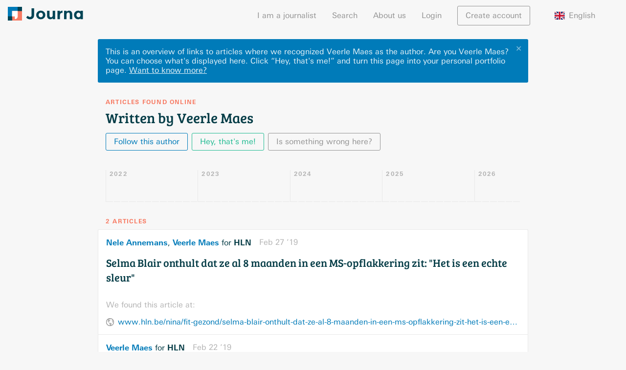

--- FILE ---
content_type: text/html; charset=utf-8
request_url: https://journa.com/veerle-maes
body_size: 19167
content:
<!doctype html>
<html lang="nl"><head><meta data-react-helmet="true" charset="utf-8"/><meta data-react-helmet="true" http-equiv="X-UA-Compatible" content="IE=edge,chrome=1"/><meta data-react-helmet="true" name="viewport" content="width=device-width,initial-scale=1"/><meta data-react-helmet="true" name="apple-mobile-web-app-capable" content="yes"/><meta data-react-helmet="true" name="apple-mobile-web-app-title" content="Journa"/><meta data-react-helmet="true" name="apple-mobile-web-app-status-bar-style" content="black"/><meta data-react-helmet="true" name="theme-color" content="#f77a62"/><meta data-react-helmet="true" name="application-name" content="Journa"/><meta data-react-helmet="true" name="msapplication-tooltip" content="Journa"/><meta data-react-helmet="true" name="msapplication-navbutton-color" content="#f77a62"/><meta data-react-helmet="true" name="msapplication-config" content="/browserconfig.xml"/><meta data-react-helmet="true" name="twitter:card" content="summary"/><meta data-react-helmet="true" name="twitter:site" content="@iamjourna"/><meta data-react-helmet="true" property="og:type" content="website"/><meta data-react-helmet="true" property="og:url" content="https://journa.com/veerle-maes"/><meta data-react-helmet="true" property="og:description" content="Published in HLN"/><meta data-react-helmet="true" property="og:title" content="Veerle Maes"/><meta data-react-helmet="true" property="og:image" content="https://journa.com/static/b0a9fe4319ad3db915675c96e542e727.png"/><link data-react-helmet="true" rel="shortcut icon" href="https://journa.com/static/c29091b51784fd7c4a1fed2ab227673c.ico"/><link data-react-helmet="true" rel="apple-touch-icon-precomposed" href="https://journa.com/static/b0a9fe4319ad3db915675c96e542e727.png"/><link data-react-helmet="true" rel="mask-icon" href="https://journa.com/static/82917d19ce6b4ea2f0a905d3a5410656.svg" color="#007bb9"/><link data-react-helmet="true" rel="manifest" href="/manifest.json"/><title data-react-helmet="true">Articles written by Veerle Maes · Journa</title><script data-react-helmet="true">if (navigator.userAgent.match("Trident")) {
  alert("Wij zien dat je een oudere browser gebruikt :(\n\nOm snel te kunnen ontwikkelen bouwen we Journa voor moderne browsers.\n\nSchakel over op Google Chrome, Safari, Firefox of Microsoft Edge voor een optimale gebruikservaring.");
}</script><link rel="stylesheet" href="https://journa.com/static/all.css"/></head><body><div id="_2wTR7iW1AQdM9isObl2c8W"><div data-reactroot="" data-reactid="1" data-react-checksum="-1877605530"><!-- react-empty: 2 --><div data-reactid="3"><!-- react-empty: 4 --><div class="PLF7K51UOztWmYD0EpSQC" data-reactid="5"><nav class="oHvrlZfbL8U1IPobg8IL7" data-reactid="6"><div class="_3PfOosZU8pU_fQnaRWr0q9" data-reactid="7"><a class="_2_05vtSq78hzDDOId_O0gr" href="/" data-reactid="8"><svg class="_1x-fEK3g_O8immey8qpLZ3" id="logo" data-name="logo" xmlns="http://www.w3.org/2000/svg" viewBox="0 0 3200 600" data-reactid="9"><rect class="cls-1" fill="#007bb9" width="400" height="200" data-reactid="10"></rect><rect class="cls-2" fill="#f98d75" x="300" y="300" width="400" height="200" transform="translate(100 900) rotate(-90)" data-reactid="11"></rect><rect class="cls-3" fill="#063d47" x="400" width="200" height="200" data-reactid="12"></rect><rect class="cls-2" fill="#f98d75" x="200" y="400" width="200" height="200" transform="translate(600 1000) rotate(180)" data-reactid="13"></rect><rect class="cls-1" fill="#007bb9" y="200" width="200" height="200" transform="translate(400 200) rotate(90)" data-reactid="14"></rect><rect class="cls-3" fill="#063d47" y="400" width="200" height="200" transform="translate(200 1000) rotate(180)" data-reactid="15"></rect><rect class="cls-4" fill="#fff" x="200" y="200" width="200" height="200" data-reactid="16"></rect><polygon class="cls-4" fill="#fff" points="400 400 300 400 300 490 400 400" data-reactid="17"></polygon><rect class="cls-1" fill="#007bb9" width="420" height="420" data-reactid="18"></rect><rect class="cls-5" fill="#f77a62" x="180" y="180" width="420" height="420" transform="translate(0 780) rotate(-90)" data-reactid="19"></rect><rect class="cls-6" fill="#045" x="420" width="180" height="180" data-reactid="20"></rect><rect class="cls-6" fill="#045" y="420" width="180" height="180" transform="translate(180 1020) rotate(180)" data-reactid="21"></rect><rect class="cls-4" fill="#fff" x="180" y="180" width="240" height="240" data-reactid="22"></rect><polygon class="cls-4" fill="#fff" points="420 420 300 310 300 528 420 420" data-reactid="23"></polygon><path class="cls-4" fill="#fff" d="M300,420H420a0,0,0,0,1,0,0v0A120,120,0,0,1,300,540h0a0,0,0,0,1,0,0V420A0,0,0,0,1,300,420Z" data-reactid="24"></path><path class="cls-6 text" fill="#045" d="M1116,62.12V376q0,84.35-50.06,127.54t-120,43.21q-100.8,0-165.95-81.61l66.52-73.37q39.76,53.49,89.15,53.49,31.53,0,52.12-18.17T1008.35,374V62.09Z" data-reactid="25"></path><path class="cls-6 text" fill="#045" d="M1594.64,356.3q0,80.23-55.54,135.08t-139.55,54.86q-84,0-139.55-54.86T1204.46,356.3q0-80.23,55.54-135.43t139.55-55.2q84,0,139.55,55.2T1594.64,356.3Zm-286.64,0q0,45.26,25.72,73.71t65.83,28.46q40.11,0,65.83-28.46t25.71-73.71q0-45.26-25.71-74.06t-65.83-28.8q-40.11,0-65.83,28.8T1308,356.3Z" data-reactid="26"></path><path class="cls-6 text" fill="#045" d="M1908.7,370.7V171.84h103.54V540.76H1908.7V492.07q-38.42,54.18-99.09,54.17t-101.83-38.06q-41.14-38.06-41.14-112.81V171.84h103.54V372.75q0,85,62.4,85,30.86,0,53.49-22.28T1908.7,370.7Z" data-reactid="27"></path><path class="cls-6 text" fill="#045" d="M2303.68,262.35q-45.95,0-68.57,32.57T2212.48,381V540.76H2109.62V171.84h102.86v48.69q19.87-22.63,49.71-38.4t60.69-16.46l.68,96.69Z" data-reactid="28"></path><path class="cls-6 text" fill="#045" d="M2494.31,335V540.76H2391.45V171.84h102.86V213q46.62-47.31,104.91-47.32t97.72,41.14q39.42,41.15,39.43,109.72V540.76H2633.51V332.3q0-85-62.4-85-30.86,0-53.83,22.29T2494.31,335Z" data-reactid="29"></path><path class="cls-6 text" fill="#045" d="M2863.91,493.44q-52.82-52.8-52.8-138.86t54.17-137.49q54.16-51.43,125.49-51.43,55.54,0,96.69,37V171.84H3191V540.76H3087.46V510.59q-43.89,35.66-100.12,35.66Q2916.71,546.25,2863.91,493.44ZM2914.66,357q0,45.26,26.74,73.72t62.4,28.46q35.64,0,60.34-28.46t24.68-73.37q0-44.9-24.68-75.09t-61-30.17q-36.35,0-62.4,29.83T2914.66,357Z" data-reactid="30"></path></svg></a><button class="_3WzyEMPTdZKIrt6jxTpZ14 _2OWRjzLqduKjKxmSTCchC3" type="button" data-reactid="31"><svg xmlns="http://www.w3.org/2000/svg" data-reactid="32"><path d="M0 0h24v24H0z" fill="none" data-reactid="33"></path><path d="M3 18h18v-2H3v2zm0-5h18v-2H3v2zm0-7v2h18V6H3z" data-reactid="34"></path></svg></button><div class="_2IPx-jjc8jqYueVrN9fRLB" data-reactid="35"><ul data-reactid="36"><li data-reactid="37"><a href="/for-journalists" data-reactid="38">I am a journalist</a></li><li data-reactid="39"><a href="/search" data-reactid="40">Search</a></li><li data-reactid="41"><a href="/about-us" data-reactid="42">About us</a></li><ul data-reactid="43"><li data-reactid="44"><span class="_1MsTDnsOuWi9jzhDeEALDx" data-reactid="45">Login</span></li><li class="_1qef9tPowLvO6g7FBeat1a" data-reactid="46"><a class="_3WzyEMPTdZKIrt6jxTpZ14 _1Izez4iMIZb32fQOzsmpjr" href="/veerle-maes?modal=login" data-reactid="47">Create account</a></li></ul><li class="_3A5RZaJIm2bXKEGSqoJX9Q" data-reactid="48"><div class="_3eA9WQ5FIGdjFcmWCZr9c1" data-reactid="49"><span class="_1-Qs-HDkrodhmQwAzI3Wr9" data-reactid="50"><img class="_1DcGg8Mqn1A-huz2i8Q3nu" src="https://journa.com/static/7c80260f1c154a7cf9811d45af70cbf4.svg" alt="flag of English" data-reactid="51"/><!-- react-text: 52 -->English<!-- /react-text --></span><div class="_1AWVCItiD4twz8gu_H1VUv" data-reactid="53"><ul class="_2ifkGQnXpOgkc7Vo8JMqHz" data-reactid="54"><li class="_2rmjH6LQp8LGUhZFPKRTII" data-reactid="55"><span class="bAHxqqTkHMv0E_OUIEYCE _1-Qs-HDkrodhmQwAzI3Wr9" data-reactid="56"><img class="_1DcGg8Mqn1A-huz2i8Q3nu" src="https://journa.com/static/f4b7c46f7b5e9c86f4bbecc883ec1fea.svg" alt="flag of Nederlands" data-reactid="57"/><!-- react-text: 58 -->Nederlands<!-- /react-text --></span></li><li class="_2rmjH6LQp8LGUhZFPKRTII" data-reactid="59"><span class="bAHxqqTkHMv0E_OUIEYCE _1-Qs-HDkrodhmQwAzI3Wr9" data-reactid="60"><img class="_1DcGg8Mqn1A-huz2i8Q3nu" src="https://journa.com/static/d44d18b86560738095c334b0bf61f70d.svg" alt="flag of Dansk" data-reactid="61"/><!-- react-text: 62 -->Dansk<!-- /react-text --></span></li></ul></div></div></li></ul></div></div></nav><main class="_2OcwmVJWbAvKbFxqmCDKOq" data-reactid="63"><div data-reactid="64"><div class="_3dKoArLKGTrtne8nh9RgmJ" data-reactid="65"><!-- react-empty: 66 --><!-- react-empty: 67 --><div data-reactid="68"><div class="_1mFI1ltacVUHterKT_Gt3X _3zaFi7I2Vzh81uQ0E5ZqnR" data-reactid="69"><button class="_3WzyEMPTdZKIrt6jxTpZ14 lPZSx2gHfpnnR1T6YyDs5" type="button" data-reactid="70">✕</button><div class="_3aYffQWUKQdZStVNf4nomI" data-reactid="71"><!-- react-text: 72 -->This is an overview of links to articles where we recognized Veerle Maes as the author. Are you Veerle Maes? You can choose what&#x27;s displayed here<!-- /react-text --><!-- react-text: 73 -->.<!-- /react-text --><!-- react-text: 74 --> <!-- /react-text --><!-- react-text: 75 -->Click “Hey, that&#x27;s me!” and turn this page into your personal portfolio page.<!-- /react-text --><!-- react-text: 76 --> <!-- /react-text --><a class="_3WzyEMPTdZKIrt6jxTpZ14 _3tuMQ-2jnF0Y2twYKQ4W0k" href="/for-journalists" data-reactid="77"><span style="white-space:nowrap;" data-reactid="78">Want to know more?</span></a></div></div></div><div class="_238akokyl3mnT_ksPfEeaX" data-reactid="79"><h4 data-reactid="80">Articles found online</h4><h2 data-reactid="81">Written by Veerle Maes</h2><div data-reactid="82"><div class="_2HwVeors0JVpXndauJ5FxR" data-reactid="83"><a class="_3WzyEMPTdZKIrt6jxTpZ14 _2ikYd3Q6B7ds1GAtocXTv0" href="/veerle-maes?follow=veerle-maes&amp;modal=login" data-reactid="84"><span data-reactid="85"><span class="_3CdEGxIMqA7vo6M0Xnsnj0" data-reactid="86">Follow this author</span><span class="OKSZ6QvGzL9VUxNyyJTUq" data-reactid="87">Follow this author</span></span></a><a class="_3WzyEMPTdZKIrt6jxTpZ14 _2kEqwesxrGmjvMnOdITPGQ" href="/create-profile" data-reactid="88">Hey, that&#x27;s me!</a><!-- react-empty: 89 --><button class="_3WzyEMPTdZKIrt6jxTpZ14 _2BA8zTiLnQJZBEkYbEAO3G" type="button" data-reactid="90">Is something wrong here?</button></div></div></div><div data-reactid="91"><div class="TfZpMGHBhS2IoPQkjUfQ" data-reactid="92"><div class="_3SA5yRchcTEvo9mEZWakPQ" data-reactid="93"><div class="I80KkVZPsz4IYu25f2Srm" data-reactid="94"><div class="_3jPy8nqecxknCnCRAnOeof" data-reactid="95"></div><div class="_3EfDDiLDc5Y48BT3ydbYyd" data-reactid="96"><div class="rHkQEtQUVGBudvHApBG0Y" data-reactid="97"><h4 data-reactid="98">2022</h4></div><div class="k3BN8bC4ckNccKwBpZFDV" title="January 2022: no articles" data-reactid="99"><div class="_2NbeHAvTphg_SFg0UQ6L5x" style="height:0%;" data-reactid="100"><div class="_1ZYE1feJ_49Dmd74Vhc0jp" style="height:NaN%;" data-reactid="101"></div></div></div><div class="k3BN8bC4ckNccKwBpZFDV" title="February 2022: no articles" data-reactid="102"><div class="_2NbeHAvTphg_SFg0UQ6L5x" style="height:0%;" data-reactid="103"><div class="_1ZYE1feJ_49Dmd74Vhc0jp" style="height:NaN%;" data-reactid="104"></div></div></div><div class="k3BN8bC4ckNccKwBpZFDV" title="March 2022: no articles" data-reactid="105"><div class="_2NbeHAvTphg_SFg0UQ6L5x" style="height:0%;" data-reactid="106"><div class="_1ZYE1feJ_49Dmd74Vhc0jp" style="height:NaN%;" data-reactid="107"></div></div></div><div class="k3BN8bC4ckNccKwBpZFDV" title="April 2022: no articles" data-reactid="108"><div class="_2NbeHAvTphg_SFg0UQ6L5x" style="height:0%;" data-reactid="109"><div class="_1ZYE1feJ_49Dmd74Vhc0jp" style="height:NaN%;" data-reactid="110"></div></div></div><div class="k3BN8bC4ckNccKwBpZFDV" title="May 2022: no articles" data-reactid="111"><div class="_2NbeHAvTphg_SFg0UQ6L5x" style="height:0%;" data-reactid="112"><div class="_1ZYE1feJ_49Dmd74Vhc0jp" style="height:NaN%;" data-reactid="113"></div></div></div><div class="k3BN8bC4ckNccKwBpZFDV" title="June 2022: no articles" data-reactid="114"><div class="_2NbeHAvTphg_SFg0UQ6L5x" style="height:0%;" data-reactid="115"><div class="_1ZYE1feJ_49Dmd74Vhc0jp" style="height:NaN%;" data-reactid="116"></div></div></div><div class="k3BN8bC4ckNccKwBpZFDV" title="July 2022: no articles" data-reactid="117"><div class="_2NbeHAvTphg_SFg0UQ6L5x" style="height:0%;" data-reactid="118"><div class="_1ZYE1feJ_49Dmd74Vhc0jp" style="height:NaN%;" data-reactid="119"></div></div></div><div class="k3BN8bC4ckNccKwBpZFDV" title="August 2022: no articles" data-reactid="120"><div class="_2NbeHAvTphg_SFg0UQ6L5x" style="height:0%;" data-reactid="121"><div class="_1ZYE1feJ_49Dmd74Vhc0jp" style="height:NaN%;" data-reactid="122"></div></div></div><div class="k3BN8bC4ckNccKwBpZFDV" title="September 2022: no articles" data-reactid="123"><div class="_2NbeHAvTphg_SFg0UQ6L5x" style="height:0%;" data-reactid="124"><div class="_1ZYE1feJ_49Dmd74Vhc0jp" style="height:NaN%;" data-reactid="125"></div></div></div><div class="k3BN8bC4ckNccKwBpZFDV" title="October 2022: no articles" data-reactid="126"><div class="_2NbeHAvTphg_SFg0UQ6L5x" style="height:0%;" data-reactid="127"><div class="_1ZYE1feJ_49Dmd74Vhc0jp" style="height:NaN%;" data-reactid="128"></div></div></div><div class="k3BN8bC4ckNccKwBpZFDV" title="November 2022: no articles" data-reactid="129"><div class="_2NbeHAvTphg_SFg0UQ6L5x" style="height:0%;" data-reactid="130"><div class="_1ZYE1feJ_49Dmd74Vhc0jp" style="height:NaN%;" data-reactid="131"></div></div></div><div class="k3BN8bC4ckNccKwBpZFDV" title="December 2022: no articles" data-reactid="132"><div class="_2NbeHAvTphg_SFg0UQ6L5x" style="height:0%;" data-reactid="133"><div class="_1ZYE1feJ_49Dmd74Vhc0jp" style="height:NaN%;" data-reactid="134"></div></div></div><div class="rHkQEtQUVGBudvHApBG0Y" data-reactid="135"><h4 data-reactid="136">2023</h4></div><div class="k3BN8bC4ckNccKwBpZFDV" title="January 2023: no articles" data-reactid="137"><div class="_2NbeHAvTphg_SFg0UQ6L5x" style="height:0%;" data-reactid="138"><div class="_1ZYE1feJ_49Dmd74Vhc0jp" style="height:NaN%;" data-reactid="139"></div></div></div><div class="k3BN8bC4ckNccKwBpZFDV" title="February 2023: no articles" data-reactid="140"><div class="_2NbeHAvTphg_SFg0UQ6L5x" style="height:0%;" data-reactid="141"><div class="_1ZYE1feJ_49Dmd74Vhc0jp" style="height:NaN%;" data-reactid="142"></div></div></div><div class="k3BN8bC4ckNccKwBpZFDV" title="March 2023: no articles" data-reactid="143"><div class="_2NbeHAvTphg_SFg0UQ6L5x" style="height:0%;" data-reactid="144"><div class="_1ZYE1feJ_49Dmd74Vhc0jp" style="height:NaN%;" data-reactid="145"></div></div></div><div class="k3BN8bC4ckNccKwBpZFDV" title="April 2023: no articles" data-reactid="146"><div class="_2NbeHAvTphg_SFg0UQ6L5x" style="height:0%;" data-reactid="147"><div class="_1ZYE1feJ_49Dmd74Vhc0jp" style="height:NaN%;" data-reactid="148"></div></div></div><div class="k3BN8bC4ckNccKwBpZFDV" title="May 2023: no articles" data-reactid="149"><div class="_2NbeHAvTphg_SFg0UQ6L5x" style="height:0%;" data-reactid="150"><div class="_1ZYE1feJ_49Dmd74Vhc0jp" style="height:NaN%;" data-reactid="151"></div></div></div><div class="k3BN8bC4ckNccKwBpZFDV" title="June 2023: no articles" data-reactid="152"><div class="_2NbeHAvTphg_SFg0UQ6L5x" style="height:0%;" data-reactid="153"><div class="_1ZYE1feJ_49Dmd74Vhc0jp" style="height:NaN%;" data-reactid="154"></div></div></div><div class="k3BN8bC4ckNccKwBpZFDV" title="July 2023: no articles" data-reactid="155"><div class="_2NbeHAvTphg_SFg0UQ6L5x" style="height:0%;" data-reactid="156"><div class="_1ZYE1feJ_49Dmd74Vhc0jp" style="height:NaN%;" data-reactid="157"></div></div></div><div class="k3BN8bC4ckNccKwBpZFDV" title="August 2023: no articles" data-reactid="158"><div class="_2NbeHAvTphg_SFg0UQ6L5x" style="height:0%;" data-reactid="159"><div class="_1ZYE1feJ_49Dmd74Vhc0jp" style="height:NaN%;" data-reactid="160"></div></div></div><div class="k3BN8bC4ckNccKwBpZFDV" title="September 2023: no articles" data-reactid="161"><div class="_2NbeHAvTphg_SFg0UQ6L5x" style="height:0%;" data-reactid="162"><div class="_1ZYE1feJ_49Dmd74Vhc0jp" style="height:NaN%;" data-reactid="163"></div></div></div><div class="k3BN8bC4ckNccKwBpZFDV" title="October 2023: no articles" data-reactid="164"><div class="_2NbeHAvTphg_SFg0UQ6L5x" style="height:0%;" data-reactid="165"><div class="_1ZYE1feJ_49Dmd74Vhc0jp" style="height:NaN%;" data-reactid="166"></div></div></div><div class="k3BN8bC4ckNccKwBpZFDV" title="November 2023: no articles" data-reactid="167"><div class="_2NbeHAvTphg_SFg0UQ6L5x" style="height:0%;" data-reactid="168"><div class="_1ZYE1feJ_49Dmd74Vhc0jp" style="height:NaN%;" data-reactid="169"></div></div></div><div class="k3BN8bC4ckNccKwBpZFDV" title="December 2023: no articles" data-reactid="170"><div class="_2NbeHAvTphg_SFg0UQ6L5x" style="height:0%;" data-reactid="171"><div class="_1ZYE1feJ_49Dmd74Vhc0jp" style="height:NaN%;" data-reactid="172"></div></div></div><div class="rHkQEtQUVGBudvHApBG0Y" data-reactid="173"><h4 data-reactid="174">2024</h4></div><div class="k3BN8bC4ckNccKwBpZFDV" title="January 2024: no articles" data-reactid="175"><div class="_2NbeHAvTphg_SFg0UQ6L5x" style="height:0%;" data-reactid="176"><div class="_1ZYE1feJ_49Dmd74Vhc0jp" style="height:NaN%;" data-reactid="177"></div></div></div><div class="k3BN8bC4ckNccKwBpZFDV" title="February 2024: no articles" data-reactid="178"><div class="_2NbeHAvTphg_SFg0UQ6L5x" style="height:0%;" data-reactid="179"><div class="_1ZYE1feJ_49Dmd74Vhc0jp" style="height:NaN%;" data-reactid="180"></div></div></div><div class="k3BN8bC4ckNccKwBpZFDV" title="March 2024: no articles" data-reactid="181"><div class="_2NbeHAvTphg_SFg0UQ6L5x" style="height:0%;" data-reactid="182"><div class="_1ZYE1feJ_49Dmd74Vhc0jp" style="height:NaN%;" data-reactid="183"></div></div></div><div class="k3BN8bC4ckNccKwBpZFDV" title="April 2024: no articles" data-reactid="184"><div class="_2NbeHAvTphg_SFg0UQ6L5x" style="height:0%;" data-reactid="185"><div class="_1ZYE1feJ_49Dmd74Vhc0jp" style="height:NaN%;" data-reactid="186"></div></div></div><div class="k3BN8bC4ckNccKwBpZFDV" title="May 2024: no articles" data-reactid="187"><div class="_2NbeHAvTphg_SFg0UQ6L5x" style="height:0%;" data-reactid="188"><div class="_1ZYE1feJ_49Dmd74Vhc0jp" style="height:NaN%;" data-reactid="189"></div></div></div><div class="k3BN8bC4ckNccKwBpZFDV" title="June 2024: no articles" data-reactid="190"><div class="_2NbeHAvTphg_SFg0UQ6L5x" style="height:0%;" data-reactid="191"><div class="_1ZYE1feJ_49Dmd74Vhc0jp" style="height:NaN%;" data-reactid="192"></div></div></div><div class="k3BN8bC4ckNccKwBpZFDV" title="July 2024: no articles" data-reactid="193"><div class="_2NbeHAvTphg_SFg0UQ6L5x" style="height:0%;" data-reactid="194"><div class="_1ZYE1feJ_49Dmd74Vhc0jp" style="height:NaN%;" data-reactid="195"></div></div></div><div class="k3BN8bC4ckNccKwBpZFDV" title="August 2024: no articles" data-reactid="196"><div class="_2NbeHAvTphg_SFg0UQ6L5x" style="height:0%;" data-reactid="197"><div class="_1ZYE1feJ_49Dmd74Vhc0jp" style="height:NaN%;" data-reactid="198"></div></div></div><div class="k3BN8bC4ckNccKwBpZFDV" title="September 2024: no articles" data-reactid="199"><div class="_2NbeHAvTphg_SFg0UQ6L5x" style="height:0%;" data-reactid="200"><div class="_1ZYE1feJ_49Dmd74Vhc0jp" style="height:NaN%;" data-reactid="201"></div></div></div><div class="k3BN8bC4ckNccKwBpZFDV" title="October 2024: no articles" data-reactid="202"><div class="_2NbeHAvTphg_SFg0UQ6L5x" style="height:0%;" data-reactid="203"><div class="_1ZYE1feJ_49Dmd74Vhc0jp" style="height:NaN%;" data-reactid="204"></div></div></div><div class="k3BN8bC4ckNccKwBpZFDV" title="November 2024: no articles" data-reactid="205"><div class="_2NbeHAvTphg_SFg0UQ6L5x" style="height:0%;" data-reactid="206"><div class="_1ZYE1feJ_49Dmd74Vhc0jp" style="height:NaN%;" data-reactid="207"></div></div></div><div class="k3BN8bC4ckNccKwBpZFDV" title="December 2024: no articles" data-reactid="208"><div class="_2NbeHAvTphg_SFg0UQ6L5x" style="height:0%;" data-reactid="209"><div class="_1ZYE1feJ_49Dmd74Vhc0jp" style="height:NaN%;" data-reactid="210"></div></div></div><div class="rHkQEtQUVGBudvHApBG0Y" data-reactid="211"><h4 data-reactid="212">2025</h4></div><div class="k3BN8bC4ckNccKwBpZFDV" title="January 2025: no articles" data-reactid="213"><div class="_2NbeHAvTphg_SFg0UQ6L5x" style="height:0%;" data-reactid="214"><div class="_1ZYE1feJ_49Dmd74Vhc0jp" style="height:NaN%;" data-reactid="215"></div></div></div><div class="k3BN8bC4ckNccKwBpZFDV" title="February 2025: no articles" data-reactid="216"><div class="_2NbeHAvTphg_SFg0UQ6L5x" style="height:0%;" data-reactid="217"><div class="_1ZYE1feJ_49Dmd74Vhc0jp" style="height:NaN%;" data-reactid="218"></div></div></div><div class="k3BN8bC4ckNccKwBpZFDV" title="March 2025: no articles" data-reactid="219"><div class="_2NbeHAvTphg_SFg0UQ6L5x" style="height:0%;" data-reactid="220"><div class="_1ZYE1feJ_49Dmd74Vhc0jp" style="height:NaN%;" data-reactid="221"></div></div></div><div class="k3BN8bC4ckNccKwBpZFDV" title="April 2025: no articles" data-reactid="222"><div class="_2NbeHAvTphg_SFg0UQ6L5x" style="height:0%;" data-reactid="223"><div class="_1ZYE1feJ_49Dmd74Vhc0jp" style="height:NaN%;" data-reactid="224"></div></div></div><div class="k3BN8bC4ckNccKwBpZFDV" title="May 2025: no articles" data-reactid="225"><div class="_2NbeHAvTphg_SFg0UQ6L5x" style="height:0%;" data-reactid="226"><div class="_1ZYE1feJ_49Dmd74Vhc0jp" style="height:NaN%;" data-reactid="227"></div></div></div><div class="k3BN8bC4ckNccKwBpZFDV" title="June 2025: no articles" data-reactid="228"><div class="_2NbeHAvTphg_SFg0UQ6L5x" style="height:0%;" data-reactid="229"><div class="_1ZYE1feJ_49Dmd74Vhc0jp" style="height:NaN%;" data-reactid="230"></div></div></div><div class="k3BN8bC4ckNccKwBpZFDV" title="July 2025: no articles" data-reactid="231"><div class="_2NbeHAvTphg_SFg0UQ6L5x" style="height:0%;" data-reactid="232"><div class="_1ZYE1feJ_49Dmd74Vhc0jp" style="height:NaN%;" data-reactid="233"></div></div></div><div class="k3BN8bC4ckNccKwBpZFDV" title="August 2025: no articles" data-reactid="234"><div class="_2NbeHAvTphg_SFg0UQ6L5x" style="height:0%;" data-reactid="235"><div class="_1ZYE1feJ_49Dmd74Vhc0jp" style="height:NaN%;" data-reactid="236"></div></div></div><div class="k3BN8bC4ckNccKwBpZFDV" title="September 2025: no articles" data-reactid="237"><div class="_2NbeHAvTphg_SFg0UQ6L5x" style="height:0%;" data-reactid="238"><div class="_1ZYE1feJ_49Dmd74Vhc0jp" style="height:NaN%;" data-reactid="239"></div></div></div><div class="k3BN8bC4ckNccKwBpZFDV" title="October 2025: no articles" data-reactid="240"><div class="_2NbeHAvTphg_SFg0UQ6L5x" style="height:0%;" data-reactid="241"><div class="_1ZYE1feJ_49Dmd74Vhc0jp" style="height:NaN%;" data-reactid="242"></div></div></div><div class="k3BN8bC4ckNccKwBpZFDV" title="November 2025: no articles" data-reactid="243"><div class="_2NbeHAvTphg_SFg0UQ6L5x" style="height:0%;" data-reactid="244"><div class="_1ZYE1feJ_49Dmd74Vhc0jp" style="height:NaN%;" data-reactid="245"></div></div></div><div class="k3BN8bC4ckNccKwBpZFDV" title="December 2025: no articles" data-reactid="246"><div class="_2NbeHAvTphg_SFg0UQ6L5x" style="height:0%;" data-reactid="247"><div class="_1ZYE1feJ_49Dmd74Vhc0jp" style="height:NaN%;" data-reactid="248"></div></div></div><div class="rHkQEtQUVGBudvHApBG0Y" data-reactid="249"><h4 data-reactid="250">2026</h4></div><div class="k3BN8bC4ckNccKwBpZFDV" title="January 2026: no articles" data-reactid="251"><div class="_2NbeHAvTphg_SFg0UQ6L5x" style="height:0%;" data-reactid="252"><div class="_1ZYE1feJ_49Dmd74Vhc0jp" style="height:NaN%;" data-reactid="253"></div></div></div><div class="k3BN8bC4ckNccKwBpZFDV" title="February 2026: no articles" data-reactid="254"><div class="_2NbeHAvTphg_SFg0UQ6L5x" style="height:0%;" data-reactid="255"><div class="_1ZYE1feJ_49Dmd74Vhc0jp" style="height:NaN%;" data-reactid="256"></div></div></div><div class="k3BN8bC4ckNccKwBpZFDV" title="March 2026: no articles" data-reactid="257"><div class="_2NbeHAvTphg_SFg0UQ6L5x" style="height:0%;" data-reactid="258"><div class="_1ZYE1feJ_49Dmd74Vhc0jp" style="height:NaN%;" data-reactid="259"></div></div></div><div class="k3BN8bC4ckNccKwBpZFDV" title="April 2026: no articles" data-reactid="260"><div class="_2NbeHAvTphg_SFg0UQ6L5x" style="height:0%;" data-reactid="261"><div class="_1ZYE1feJ_49Dmd74Vhc0jp" style="height:NaN%;" data-reactid="262"></div></div></div><div class="k3BN8bC4ckNccKwBpZFDV" title="May 2026: no articles" data-reactid="263"><div class="_2NbeHAvTphg_SFg0UQ6L5x" style="height:0%;" data-reactid="264"><div class="_1ZYE1feJ_49Dmd74Vhc0jp" style="height:NaN%;" data-reactid="265"></div></div></div><div class="k3BN8bC4ckNccKwBpZFDV" title="June 2026: no articles" data-reactid="266"><div class="_2NbeHAvTphg_SFg0UQ6L5x" style="height:0%;" data-reactid="267"><div class="_1ZYE1feJ_49Dmd74Vhc0jp" style="height:NaN%;" data-reactid="268"></div></div></div></div></div></div></div><div class="_3e85LuqYM5pwW5xFzbmkvU" data-reactid="269"><h4 data-reactid="270">2 articles</h4><ul class="_3X95ffQZW_Mg3Sa1BvYqca" data-reactid="271"><li data-reactid="272"></li><li data-reactid="273"><div class="_3V02tC4ebdz1e14mH2-w5A _1bCOcRQNwQgfi-v0ai4nB7" data-reactid="274"><div data-reactid="275"><div class="_1o7Ek3UCVyJwlwtvn1q3KQ _2R1mIWWj6OCWe2ITorSydu" data-article-id="JfxunbJfiw3GFjIbDvnGtGd_RXUoCklbEHXO5Dt4HpA" data-reactid="276"><div class="_187KaOf6vsRRmpsZQJuDu4 bjq-1i0qwJ4OL1yKowp9P" data-reactid="277"><div class="_2D_QNPy7GqepL-toGcl2Q7" data-reactid="278"><a class="_5dl8looNq8oC6A3LH_NmG" href="/nele-annemans" data-reactid="279">Nele Annemans</a><!-- react-text: 280 -->, <!-- /react-text --><a class="_5dl8looNq8oC6A3LH_NmG" href="/veerle-maes" data-reactid="281">Veerle Maes</a><!-- react-text: 282 --> for <!-- /react-text --><span class="_4ApzaW3IVhVIJPobudKCD" data-reactid="283">HLN</span></div><span class="_2xPOhoN1VTfHG07Cu-zZCt" style="white-space:nowrap;" data-reactid="284">Feb 27 ’19</span></div><div class="_1WLfc_mA0yZdiQu7UAFlnb" data-reactid="285"><h3 data-reactid="286"><a class="_1vSWTDnIeILKVsyrkmnYcL" href="/article/JfxunbJfiw3GFjIbDvnGtGd_RXUoCklbEHXO5Dt4HpA" data-reactid="287"><span data-reactid="288">Selma Blair onthult dat ze al 8 maanden in een MS-opflakkering zit: &quot;Het is een echte sleur&quot;</span></a></h3><!-- react-empty: 289 --></div></div><div class="_20IQHXtrElQF5LkPfLQKm8" data-reactid="290"><p class="_2TCNfcRJrJQuV7j0ylQ_GW" data-reactid="291">We found this article at:</p><div class="_1N_-FTBUYNUARaKAA1uoVs" data-reactid="292"><img src="https://journa.com/static/e6c64372ae675ebe9c3bc5dab399e42b.png" data-reactid="293"/><a class="_3dXJxV287vd-STJ13F3dKy" target="_blank" rel="noopener" href="https://www.hln.be/nina/fit-gezond/selma-blair-onthult-dat-ze-al-8-maanden-in-een-ms-opflakkering-zit-het-is-een-echte-sleur~aa80698a/" data-reactid="294">www.hln.be/nina/fit-gezond/selma-blair-onthult-dat-ze-al-8-maanden-in-een-ms-opflakkering-zit-het-is-een-echte-sleur~aa80698a/</a></div></div></div></div></li><li data-reactid="295"><div class="_3V02tC4ebdz1e14mH2-w5A _24Wi3IX03M3IJ8Xa5eU9dU" data-reactid="296"><div data-reactid="297"><div class="_1o7Ek3UCVyJwlwtvn1q3KQ _2R1mIWWj6OCWe2ITorSydu" data-article-id="azHmkXbS9gMwvqhLQjOjn5WIlcUu1S7AxbwYiUX8QsA" data-reactid="298"><div class="_187KaOf6vsRRmpsZQJuDu4 bjq-1i0qwJ4OL1yKowp9P" data-reactid="299"><div class="_2D_QNPy7GqepL-toGcl2Q7" data-reactid="300"><a class="_5dl8looNq8oC6A3LH_NmG" href="/veerle-maes" data-reactid="301">Veerle Maes</a><!-- react-text: 302 --> for <!-- /react-text --><span class="_4ApzaW3IVhVIJPobudKCD" data-reactid="303">HLN</span></div><span class="_2xPOhoN1VTfHG07Cu-zZCt" style="white-space:nowrap;" data-reactid="304">Feb 22 ’19</span></div><div class="_1WLfc_mA0yZdiQu7UAFlnb" data-reactid="305"><h3 data-reactid="306"><a class="_1vSWTDnIeILKVsyrkmnYcL" href="/article/azHmkXbS9gMwvqhLQjOjn5WIlcUu1S7AxbwYiUX8QsA" data-reactid="307"><span data-reactid="308">Week tegen pesten: alles wat je moet weten wanneer je kind pest of gepest wordt</span></a></h3><!-- react-empty: 309 --></div></div><div class="_20IQHXtrElQF5LkPfLQKm8" data-reactid="310"><p class="_2TCNfcRJrJQuV7j0ylQ_GW" data-reactid="311">We found this article at:</p><div class="_1N_-FTBUYNUARaKAA1uoVs" data-reactid="312"><img src="https://journa.com/static/e6c64372ae675ebe9c3bc5dab399e42b.png" data-reactid="313"/><a class="_3dXJxV287vd-STJ13F3dKy" target="_blank" rel="noopener" href="https://www.hln.be/nina/familie/week-tegen-pesten-alles-wat-je-moet-weten-wanneer-je-kind-pest-of-gepest-wordt~ae1e7b0b/" data-reactid="314">www.hln.be/nina/familie/week-tegen-pesten-alles-wat-je-moet-weten-wanneer-je-kind-pest-of-gepest-wordt~ae1e7b0b/</a></div></div></div></div></li><li data-reactid="315"><div class="ET_yiKvcU8_oVqT5AiB1e" data-reactid="316"><div class="K_-KPJ73YsMGLIEAAuRkw" data-reactid="317">We were able to find 2 links to articles… Are you Veerle Maes and do you want to show your work on an online portfolio website that we keep up-to-date for you?</div><div class="K_-KPJ73YsMGLIEAAuRkw" data-reactid="318"><a href="/create-profile" data-reactid="319">Claim</a><!-- react-text: 320 --> your profile for free or <!-- /react-text --><a href="/for-journalists" data-reactid="321">read more</a><!-- react-text: 322 --> about our free service.<!-- /react-text --></div></div></li></ul></div></div></div></div></main></div><div data-reactid="323"><script data-reactid="324">(function(){var w=window;var ic=w.Intercom;if(typeof ic==="function"){ic('reattach_activator');ic('update',intercomSettings);}else{var d=document;var i=function(){i.c(arguments)};i.q=[];i.c=function(args){i.q.push(args)};w.Intercom=i;function l(){var s=d.createElement('script');s.type='text/javascript';s.async=true;
s.src='https://widget.intercom.io/widget';
var x=d.getElementsByTagName('script')[0];x.parentNode.insertBefore(s,x);}if(w.attachEvent){w.attachEvent('onload',l);}else{w.addEventListener('load',l,false);}}})()</script><script data-reactid="325">(function(i,s,o,g,r,a,m){i['GoogleAnalyticsObject']=r;i[r]=i[r]||function(){(i[r].q=i[r].q||[]).push  (arguments)},i[r].l=1*new Date();a=s.createElement(o),m=s.getElementsByTagName(o)[0];a.async=1;a.src=g;m.parentNode.insertBefore(a,m)}) (window,document,'script','https://www.google-analytics.com/analytics.js','ga'); ga('create', 'UA-90852249-1', 'auto'); window.ga('set', 'page', window.location.pathname);window.ga('send', 'pageview');</script><script data-reactid="326">(function(w,d,s,l,i){w[l]=w[l]||[];w[l].push({'gtm.start':
    new Date().getTime(),event:'gtm.js'});var f=d.getElementsByTagName(s)[0],
    j=d.createElement(s),dl=l!='dataLayer'?'&l='+l:'';j.async=true;j.src=
    'https://www.googletagmanager.com/gtm.js?id='+i+dl;f.parentNode.insertBefore(j,f);
    })(window,document,'script','dataLayer','GTM-TLLMJSG');</script></div></div></div></div><script type="application/json" id="APP_STATE">{"error":false,"routing":{"locationBeforeTransitions":null},"aggregates":{"counts":{"data":null,"loading":false},"serials":{"data":[{"id":"com-0024watchworld","name":"0024Horloges","scraped":false,"country":"NL"},{"id":"nl-100pmagazine","name":"100\u0025NL\u0020Magazine","scraped":false,"country":"NL"},{"id":"nl-1900magazine","name":"1900\u0020Magazine","scraped":false,"country":"NL"},{"id":"nl-1limburg","name":"1Limburg","scraped":true,"country":"NL"},{"id":"nl-360magazine","name":"360\u0020Magazine","scraped":false,"country":"NL"},{"id":"nl-npo3fm","name":"3FM","scraped":false,"country":"NL"},{"id":"nl-vpro-3voor12","name":"3voor12","scraped":true,"country":"NL"},{"id":"be-7sur7","name":"7sur7","scraped":true,"country":"BE"},{"id":"nl-90minutesmagazine","name":"90\u0020Minutes","scraped":false,"country":"NL"},{"id":"nl-925","name":"925.nl","scraped":true,"country":"NL"},{"id":"nl-accountant","name":"Accountant.nl","scraped":true,"country":"NL"},{"id":"be-actiefwonen","name":"Actief\u0020wonen","scraped":true,"country":"BE"},{"id":"nl-ad","name":"AD","scraped":true,"country":"NL"},{"id":"nl-adformatie","name":"Adformatie","scraped":true,"country":"NL"},{"id":"dk-advokatwatch","name":"AdvokatWatch","scraped":true,"country":"DK"},{"id":"nl-agf","name":"AGF","scraped":true,"country":"NL"},{"id":"nl-agriholland","name":"AgriHolland","scraped":true,"country":"NL"},{"id":"dk-agriwatch","name":"AgriWatch","scraped":true,"country":"DK"},{"id":"com-ajaxshowtime","name":"Ajax\u0020Showtime","scraped":false,"country":"NL"},{"id":"nl-akkerwijzer","name":"Akkerwijzer","scraped":true,"country":"NL"},{"id":"dk-alt","name":"ALT","scraped":true,"country":"DK"},{"id":"be-alterechos","name":"Alter\u0020\u00c9chos","scraped":true,"country":"BE"},{"id":"nl-amt","name":"AMT","scraped":true,"country":"NL"},{"id":"nl-amweb","name":"AMweb","scraped":true,"country":"NL"},{"id":"other","name":"ander\u0020medium","scraped":false,"country":"NL"},{"id":"nl-androidplanet","name":"Android\u0020Planet","scraped":true,"country":"NL"},{"id":"be-apache","name":"apache","scraped":true,"country":"BE"},{"id":"nl-arboonline","name":"Arbo","scraped":true,"country":"NL"},{"id":"nl-architectenweb","name":"Architectenweb","scraped":true,"country":"NL"},{"id":"nl-at5","name":"AT5","scraped":true,"country":"NL"},{"id":"be-autogids","name":"Auto\u0020Gids","scraped":true,"country":"BE"},{"id":"be-autowereld","name":"Auto\u0020Wereld","scraped":true,"country":"BE"},{"id":"nl-automationnl","name":"AutomationNL","scraped":true,"country":"NL"},{"id":"nl-autovisie","name":"Autovisie","scraped":false,"country":"NL"},{"id":"nl-autoweek","name":"Autoweek","scraped":false,"country":"NL"},{"id":"nl-avrobode","name":"Avrobode","scraped":false,"country":"NL"},{"id":"nl-baaz","name":"Baaz","scraped":true,"country":"NL"},{"id":"be-badrepublic","name":"Bad\u0020Republic","scraped":true,"country":"BE"},{"id":"nl-bakkersinbedrijf","name":"Bakkers\u0020in\u0020bedrijf","scraped":true,"country":"NL"},{"id":"nl-bakkerswereld","name":"Bakkerswereld","scraped":true,"country":"NL"},{"id":"nl-barneveldsekrant","name":"Barneveldse\u0020Krant","scraped":false,"country":"NL"},{"id":"nl-beaumonde","name":"Beaumonde","scraped":false,"country":"NL"},{"id":"nl-beleggersbelangen","name":"Beleggers\u0020Belangen","scraped":false,"country":"NL"},{"id":"be-belgiancowboys","name":"Belgian\u0020Cowboys","scraped":true,"country":"BE"},{"id":"dk-berlingske","name":"Berlingske","scraped":true,"country":"DK"},{"id":"dk-bt","name":"Berlingske\u0020Tidende","scraped":true,"country":"DK"},{"id":"nl-betonenstaalbouw","name":"Beton\u0020\u0026\u0020Staalbouw","scraped":true,"country":"NL"},{"id":"nl-bgmagazine","name":"BG\u0020magazine","scraped":true,"country":"NL"},{"id":"com-bikeeu","name":"Bike\u0020Europe","scraped":true,"country":"NL"},{"id":"dk-bilmagasinet","name":"Bil\u0020Magasinet","scraped":true,"country":"DK"},{"id":"nl-binnenlandsbestuur","name":"Binnenlands\u0020Bestuur","scraped":true,"country":"NL"},{"id":"nl-biojournaal","name":"Biojournaal","scraped":true,"country":"NL"},{"id":"nl-biotechnologie","name":"Biotechnologie","scraped":true,"country":"NL"},{"id":"nl-bitsoffreedom","name":"Bits\u0020of\u0020Freedom","scraped":true,"country":"NL"},{"id":"nl-bpnieuws","name":"Bloemen-\u0020en\u0020plantennieuws","scraped":true,"country":"NL"},{"id":"be-bloovi","name":"Bloovi\u0020BE","scraped":true,"country":"BE"},{"id":"nl-bloovi","name":"Bloovi\u0020NL","scraped":true,"country":"NL"},{"id":"nl-bndestem","name":"BN\u0020DeStem","scraped":true,"country":"NL"},{"id":"nl-bnnvara","name":"BNNVARA","scraped":true,"country":"NL"},{"id":"nl-bnnvara-joop","name":"BNNVARA\u0020-\u0020Joop","scraped":true,"country":"NL"},{"id":"nl-bnnvara-kassa","name":"BNNVARA\u0020-\u0020Kassa","scraped":false,"country":"NL"},{"id":"nl-bnr","name":"BNR","scraped":true,"country":"NL"},{"id":"nl-bobo","name":"Bobo","scraped":false,"country":"NL"},{"id":"com-boekenkrant","name":"Boekenkrant","scraped":false,"country":"NL"},{"id":"nl-boekman","name":"Boekman","scraped":false,"country":"NL"},{"id":"nl-boerderij","name":"Boerderij.nl","scraped":true,"country":"NL"},{"id":"nl-boerenbusiness","name":"Boerenbusiness","scraped":true,"country":"NL"},{"id":"nl-bondtehond","name":"Bondtehond","scraped":false,"country":"NL"},{"id":"dk-boosted","name":"Boosted","scraped":true,"country":"DK"},{"id":"dk-borsen","name":"B\u00f8rsen","scraped":true,"country":"DK"},{"id":"nl-bouwenaandezorg","name":"Bouwen\u0020aan\u0020de\u0020Zorg","scraped":true,"country":"NL"},{"id":"nl-bouwmachines","name":"BouwMachines","scraped":true,"country":"NL"},{"id":"nl-bd","name":"Brabants\u0020Dagblad","scraped":true,"country":"NL"},{"id":"dk-branchebladettoj","name":"Branchemediet\u0020T\u00d8J","scraped":true,"country":"DK"},{"id":"nl-bright","name":"Bright","scraped":true,"country":"NL"},{"id":"nl-broadcastmagazine","name":"Broadcast\u0020Magazine","scraped":false,"country":"NL"},{"id":"eu-brusselsexpress","name":"Brussels\u0020Express","scraped":true,"country":"BE"},{"id":"dk-buildingsupply","name":"Building\u0020Supply\u0020DK","scraped":true,"country":"DK"},{"id":"nl-businessinsider","name":"Business\u0020Insider","scraped":true,"country":"NL"},{"id":"nl-c2w","name":"C2W","scraped":true,"country":"NL"},{"id":"com-dpgmediagroup-campus","name":"Campus\u0020Magazine","scraped":false,"country":"NL"},{"id":"be-cathobel","name":"CathoBel","scraped":true,"country":"BE"},{"id":"inc-change","name":"Change\u0020Inc.\u0020\u0028NL\u0029","scraped":true,"country":"NL"},{"id":"be-chase","name":"Chase","scraped":true,"country":"BE"},{"id":"be-cinetelerevue","name":"Cin\u00e9\u0020T\u00e9l\u00e9\u0020Revue","scraped":true,"country":"BE"},{"id":"nl-cio","name":"CIO","scraped":true,"country":"NL"},{"id":"nl-classic-retro","name":"Classic\u0020\u0026\u0020Retro","scraped":false,"country":"NL"},{"id":"dk-ctwatch","name":"CleantechWatch","scraped":true,"country":"DK"},{"id":"be-clickx","name":"Clickx","scraped":true,"country":"BE"},{"id":"nu-cloudworks","name":"CloudWorks","scraped":false,"country":"NL"},{"id":"nl-cmweb","name":"CMweb","scraped":true,"country":"NL"},{"id":"nl-cobouw","name":"Cobouw","scraped":true,"country":"NL"},{"id":"nl-computable","name":"Computable","scraped":true,"country":"NL"},{"id":"nl-computeridee","name":"Computer\u0020Idee","scraped":false,"country":"NL"},{"id":"nl-computertotaal","name":"Computer\u0021Totaal","scraped":false,"country":"NL"},{"id":"nl-computersopschool","name":"Computers\u0020op\u0020School","scraped":false,"country":"NL"},{"id":"nl-computerworld","name":"Computerworld","scraped":true,"country":"NL"},{"id":"dk-computerworld","name":"Computerworld","scraped":true,"country":"DK"},{"id":"nl-cosmogirl","name":"CosmoGIRL\u0021","scraped":false,"country":"NL"},{"id":"com-cosmopolitan-nl","name":"Cosmopolitan","scraped":true,"country":"NL"},{"id":"nl-crimesite","name":"Crimesite","scraped":false,"country":"NL"},{"id":"com-culinaireambiance","name":"Culinaire\u0020Ambiance","scraped":true,"country":"BE"},{"id":"nl-dvhn","name":"Dagblad\u0020van\u0020het\u0020Noorden","scraped":true,"country":"NL"},{"id":"dk-dagens","name":"Dagens","scraped":true,"country":"DK"},{"id":"dk-dagensmedicin","name":"Dagens\u0020Medicin","scraped":true,"country":"DK"},{"id":"dk-dagenspharma","name":"Dagens\u0020Pharma","scraped":true,"country":"DK"},{"id":"be-dailyscience","name":"Daily\u0020Science","scraped":true,"country":"BE"},{"id":"dk-doi","name":"Danish\u0020Offshore\u0020Industry","scraped":true,"country":"DK"},{"id":"dk-journalisten","name":"Dansk\u0020Journalisten","scraped":true,"country":"DK"},{"id":"dk-markedsforing","name":"Dansk\u0020Markedsf\u00f8ring","scraped":true,"country":"DK"},{"id":"dk-danskekommuner","name":"Danske\u0020Kommuner","scraped":true,"country":"DK"},{"id":"dk-danwatch","name":"Danwatch","scraped":true,"country":"DK"},{"id":"nl-dasmag","name":"Das\u0020Magazin","scraped":false,"country":"NL"},{"id":"be-levif-datanews","name":"DataNews\u0020Le\u0020Vif","scraped":true,"country":"NL"},{"id":"nl-deachterhoeksecourant","name":"De\u0020Achterhoekse\u0020Courant","scraped":false,"country":"NL"},{"id":"nl-dearchitect","name":"De\u0020Architect","scraped":true,"country":"NL"},{"id":"nl-debestesocialmedia","name":"De\u0020Beste\u0020Social\u0020Media","scraped":false,"country":"NL"},{"id":"nl-binnenvaartkrant","name":"De\u0020Binnenvaartkrant","scraped":false,"country":"NL"},{"id":"nl-decorrespondent","name":"De\u0020Correspondent","scraped":true,"country":"NL"},{"id":"nl-defocus","name":"De\u0020Focus","scraped":true,"country":"NL"},{"id":"nl-gelderlander","name":"de\u0020Gelderlander","scraped":true,"country":"NL"},{"id":"nl-de-gids","name":"De\u0020Gids","scraped":false,"country":"NL"},{"id":"nl-groene","name":"De\u0020Groene\u0020Amsterdammer","scraped":true,"country":"NL"},{"id":"nl-dehavenloods","name":"De\u0020Havenloods","scraped":true,"country":"NL"},{"id":"nl-deingenieur","name":"De\u0020Ingenieur","scraped":true,"country":"NL"},{"id":"nl-delagarde","name":"De\u0020Lagarde","scraped":false,"country":"NL"},{"id":"nl-limburger","name":"De\u0020Limburger","scraped":true,"country":"NL"},{"id":"be-demorgen","name":"De\u0020Morgen","scraped":true,"country":"BE"},{"id":"nu-demuur","name":"De\u0020Muur","scraped":false,"country":"NL"},{"id":"nl-denieuwereporter","name":"de\u0020Nieuwe\u0020Reporter","scraped":false,"country":"NL"},{"id":"nl-deondernemer","name":"De\u0020Ondernemer","scraped":true,"country":"NL"},{"id":"org-dereactor","name":"De\u0020Reactor","scraped":false,"country":"NL"},{"id":"nl-dereisjournalist","name":"De\u0020Reisjournalist","scraped":false,"country":"NL"},{"id":"nl-scheepvaartkrant","name":"De\u0020Scheepvaartkrant","scraped":false,"country":"NL"},{"id":"be-standaard","name":"De\u0020Standaard","scraped":true,"country":"BE"},{"id":"nl-destentor","name":"De\u0020Stentor","scraped":true,"country":"NL"},{"id":"nu-destreekkrant","name":"De\u0020streekkrant","scraped":true,"country":"NL"},{"id":"nl-telegraaf","name":"De\u0020Telegraaf","scraped":true,"country":"NL"},{"id":"be-detijd","name":"De\u0020Tijd","scraped":true,"country":"BE"},{"id":"nl-detorenbommelerwaard","name":"De\u0020Toren","scraped":false,"country":"NL"},{"id":"nl-deverwondering","name":"De\u0020Verwondering","scraped":false,"country":"NL"},{"id":"nl-volkskrant","name":"de\u0020Volkskrant","scraped":true,"country":"NL"},{"id":"be-dezondag","name":"De\u0020Zondag","scraped":true,"country":"BE"},{"id":"be-decoidees","name":"d\u00e9co\u0020id\u00e9es","scraped":true,"country":"BE"},{"id":"nl-deliciousmagazine","name":"Delicious","scraped":false,"country":"NL"},{"id":"nl-denksport","name":"Denksport\u0020Puzzelbladen","scraped":false,"country":"NL"},{"id":"dk-detailwatch","name":"DetailWatch","scraped":true,"country":"DK"},{"id":"be-dewereldmorgen","name":"DeWereldMorgen","scraped":true,"country":"BE"},{"id":"nl-dibevo","name":"Dibevo-Vakblad","scraped":false,"country":"NL"},{"id":"nl-distrifood","name":"Distrifood","scraped":true,"country":"NL"},{"id":"dk-dknyt","name":"DK\u0020Nyt","scraped":true,"country":"DK"},{"id":"dk-dm","name":"DM\u0020-\u0020Fagforening\u0020for\u0020akademikere","scraped":true,"country":"DK"},{"id":"dk-dontt","name":"Dontt","scraped":true,"country":"DK"},{"id":"be-doorbraak","name":"Doorbraak.be","scraped":true,"country":"BE"},{"id":"nl-droogmag","name":"Droog\u0020Magazine","scraped":false,"country":"NL"},{"id":"nl-dutchcowboys","name":"Dutchcowboys","scraped":true,"country":"NL"},{"id":"nl-duurzaambedrijfsleven","name":"Duurzaam\u0020Bedrijfsleven","scraped":true,"country":"NL"},{"id":"nl-avrotros-eenvandaag","name":"EenVandaag","scraped":true,"country":"NL"},{"id":"nl-eigenhuiseninterieur","name":"Eigen\u0020Huis\u0020\u0026\u0020Interieur","scraped":true,"country":"NL"},{"id":"nl-ed","name":"Eindhovens\u0020Dagblad","scraped":true,"country":"NL"},{"id":"nl-eiwittrends","name":"Eiwit\u0020Trends","scraped":true,"country":"NL"},{"id":"dk-ekstrabladet","name":"Ekstra\u0020Bladet","scraped":true,"country":"DK"},{"id":"dk-electronicsupply","name":"Electronic\u0020Supply\u0020DK","scraped":true,"country":"DK"},{"id":"dk-elektronikfokus","name":"ElektronikFokus","scraped":true,"country":"DK"},{"id":"nl-elfvoetbal","name":"ELF\u0020Voetbal","scraped":false,"country":"NL"},{"id":"dk-elfokus","name":"ELFOKUS","scraped":true,"country":"DK"},{"id":"nl-elle","name":"ELLE","scraped":false,"country":"NL"},{"id":"dk-elle","name":"Elle\u0020Danmark","scraped":true,"country":"DK"},{"id":"nl-elle-deco","name":"ELLE\u0020Deco","scraped":false,"country":"NL"},{"id":"nl-elleeten","name":"ELLE\u0020Eten","scraped":false,"country":"NL"},{"id":"nl-elsevierjuist","name":"Elsevier\u0020Juist","scraped":false,"country":"NL"},{"id":"nl-elsevier","name":"Elsevier\u0020Weekblad","scraped":true,"country":"NL"},{"id":"dk-emballagefokus","name":"EmballageFokus","scraped":true,"country":"DK"},{"id":"nl-emerce","name":"Emerce","scraped":true,"country":"NL"},{"id":"be-enmarche","name":"En\u0020Marche","scraped":true,"country":"BE"},{"id":"nl-energeia","name":"Energeia","scraped":true,"country":"NL"},{"id":"nl-energiebusiness","name":"Energiebusiness","scraped":false,"country":"NL"},{"id":"nl-energieoverheid","name":"Energieoverheid","scraped":false,"country":"NL"},{"id":"nl-energievastgoed","name":"Energievastgoed","scraped":false,"country":"NL"},{"id":"dk-energiwatch","name":"EnergiWatch","scraped":true,"country":"DK"},{"id":"dk-energysupply","name":"Energy\u0020Supply\u0020DK","scraped":true,"country":"DK"},{"id":"eu-eoswetenschap","name":"EOS\u0020Wetenschap","scraped":true,"country":"NL"},{"id":"nl-erasmusmagazine","name":"Erasmus\u0020Magazine","scraped":true,"country":"NL"},{"id":"nu-esb","name":"ESB","scraped":true,"country":"NL"},{"id":"be-etcetera","name":"Etcetera","scraped":true,"country":"BE"},{"id":"dk-euroinvestor","name":"Euroinvestor","scraped":true,"country":"DK"},{"id":"dk-euroman","name":"Euroman","scraped":true,"country":"DK"},{"id":"com-euronews-fr","name":"Euronews\u0020\u0028FR\u0029","scraped":true,"country":"BE"},{"id":"nl-eo-eva","name":"Eva","scraped":false,"country":"NL"},{"id":"nl-evmi","name":"EVMI","scraped":true,"country":"NL"},{"id":"nl-executivefinance","name":"Executive\u0020Finance","scraped":true,"country":"NL"},{"id":"nl-expreszo","name":"Expreszo","scraped":false,"country":"NL"},{"id":"nl-facto","name":"Facto","scraped":true,"country":"NL"},{"id":"dk-folkeskolen","name":"Fagbladet\u0020Folkeskolen","scraped":true,"country":"DK"},{"id":"be-faro","name":"Faro","scraped":true,"country":"BE"},{"id":"dk-fashionforum","name":"Fashion\u0020Forum","scraped":true,"country":"DK"},{"id":"nl-fashionista","name":"Fashionista","scraped":false,"country":"NL"},{"id":"nl-fashionunited","name":"FashionUnited","scraped":true,"country":"NL"},{"id":"nl-fd","name":"FD","scraped":true,"country":"NL"},{"id":"be-feeling","name":"Feeling","scraped":true,"country":"BE"},{"id":"dk-feltet","name":"Feltet","scraped":true,"country":"DK"},{"id":"dk-femina","name":"Femina","scraped":true,"country":"DK"},{"id":"be-femmesdaujourdhui","name":"Femmes\u0020d\u2019Aujourd\u2019hui","scraped":true,"country":"BE"},{"id":"com-festileaks","name":"Festileaks","scraped":true,"country":"NL"},{"id":"nl-fiets","name":"Fiets","scraped":false,"country":"NL"},{"id":"nl-fietsactief","name":"Fiets\u0020Actief","scraped":false,"country":"NL"},{"id":"nl-filosofie","name":"Filosofie\u0020Magazine","scraped":false,"country":"NL"},{"id":"nl-tijdschriftfilter","name":"Filter\u0020\u0028Tijdschrift\u0029","scraped":false,"country":"NL"},{"id":"dk-finanswatch","name":"FinansWatch","scraped":true,"country":"DK"},{"id":"nl-fiscaal-advies","name":"Fiscaal\u0020Advies","scraped":false,"country":"NL"},{"id":"nl-fiscalert","name":"FiscAlert","scraped":false,"country":"NL"},{"id":"dk-fitnews","name":"Fitnews","scraped":true,"country":"DK"},{"id":"be-flair","name":"Flair.be","scraped":true,"country":"BE"},{"id":"nl-flaironline","name":"Flaironline.nl","scraped":true,"country":"NL"},{"id":"be-fleet","name":"Fleet","scraped":true,"country":"BE"},{"id":"com-fleeteurope","name":"Fleet\u0020Europe","scraped":true,"country":"NL"},{"id":"nl-flexmarkt","name":"Flexmarkt","scraped":true,"country":"NL"},{"id":"nl-flowmagazine","name":"Flow","scraped":false,"country":"NL"},{"id":"nl-fmtgezondheidszorg","name":"FMT\u0020Gezondheidszorg","scraped":true,"country":"NL"},{"id":"be-focus-wtv","name":"Focus\u007cwtv","scraped":true,"country":"BE"},{"id":"dk-fodboldnyheder","name":"Fodboldnyheder","scraped":true,"country":"DK"},{"id":"dk-fodevarefokus","name":"F\u00f8devareFokus","scraped":true,"country":"DK"},{"id":"nl-folia","name":"Folia","scraped":true,"country":"NL"},{"id":"nl-ftm","name":"Follow\u0020the\u0020Money","scraped":true,"country":"NL"},{"id":"com-foodinspiration","name":"Food\u0020Inspiration","scraped":true,"country":"NL"},{"id":"dk-foodsupply","name":"Food\u0020Supply\u0020DK","scraped":true,"country":"DK"},{"id":"nl-foodholland","name":"FoodHolland","scraped":true,"country":"NL"},{"id":"dk-foodprocesfokus","name":"FoodprocesFOKUS","scraped":true,"country":"DK"},{"id":"dk-fdm","name":"Forenede\u0020Danske\u0020Motorejere","scraped":true,"country":"DK"},{"id":"nl-formule1","name":"Formule\u00201","scraped":false,"country":"NL"},{"id":"nu-fotovideo","name":"FotoVideo.nu","scraped":false,"country":"NL"},{"id":"news-frank","name":"Frank.news","scraped":true,"country":"NL"},{"id":"com-frankwatching","name":"Frankwatching","scraped":true,"country":"NL"},{"id":"dk-fremtidenslogistik","name":"Fremtidens\u0020Logistik","scraped":true,"country":"DK"},{"id":"nl-frieschdagblad","name":"Friesch\u0020Dagblad","scraped":true,"country":"NL"},{"id":"dk-fyens","name":"Fyens\u0020Stiftstidende","scraped":true,"country":"DK"},{"id":"be-gael","name":"Gael","scraped":true,"country":"BE"},{"id":"dk-gaffa","name":"GAFFA","scraped":true,"country":"DK"},{"id":"nl-gawalo","name":"Gawalo","scraped":true,"country":"NL"},{"id":"nl-gaykrant","name":"Gaykrant","scraped":true,"country":"NL"},{"id":"be-gva","name":"Gazet\u0020van\u0020Antwerpen","scraped":true,"country":"BE"},{"id":"info-gevelbouw","name":"Gevelbouw","scraped":true,"country":"NL"},{"id":"nl-gezondheidenco","name":"Gezondheid\u0026Co","scraped":true,"country":"NL"},{"id":"nl-gezondheidsnet","name":"Gezondheidsnet","scraped":true,"country":"NL"},{"id":"nl-gezondnu","name":"GezondNU","scraped":true,"country":"NL"},{"id":"nl-girlz","name":"Girlz\u0021","scraped":false,"country":"NL"},{"id":"nl-glamour","name":"Glamour","scraped":false,"country":"NL"},{"id":"nl-goalonline","name":"Goal\u0021","scraped":false,"country":"NL"},{"id":"dk-golfavisen","name":"Golfavisen","scraped":true,"country":"DK"},{"id":"nl-golf","name":"Golfers\u0020Magazine","scraped":false,"country":"NL"},{"id":"dk-goerdetselv","name":"G\u00f8r\u0020Det\u0020Selv","scraped":true,"country":"DK"},{"id":"nl-grazia","name":"Grazia","scraped":true,"country":"NL"},{"id":"nl-groei","name":"Groei\u0020\u0026\u0020Bloei","scraped":false,"country":"NL"},{"id":"nl-groeneruimte","name":"GroeneRuimte","scraped":true,"country":"NL"},{"id":"nl-groentennieuws","name":"Groenten\u0020Nieuws","scraped":true,"country":"NL"},{"id":"nl-gwwbouw","name":"Grond\u002fWeg\u002fWaterbouw","scraped":true,"country":"NL"},{"id":"dk-grontmiljo","name":"Gr\u00f8nt\u0020Milj\u00f8","scraped":true,"country":"DK"},{"id":"nl-haarlemsdagblad","name":"Haarlems\u0020Dagblad","scraped":true,"country":"NL"},{"id":"nl-hallohorstaandemaas","name":"HALLO\u0020Horst\u0020aan\u0020de\u0020Maas","scraped":false,"country":"NL"},{"id":"nl-happinez","name":"Happinez","scraped":true,"country":"NL"},{"id":"com-hardhoofd","name":"Hard\u002f\u002fHoofd","scraped":true,"country":"NL"},{"id":"nl-harpersbazaar","name":"Harper\u0027s\u0020BAZAAR","scraped":false,"country":"NL"},{"id":"nl-heldenonline","name":"Helden","scraped":false,"country":"NL"},{"id":"be-hbvl","name":"Het\u0020belang\u0020van\u0020Limburg","scraped":true,"country":"BE"},{"id":"nl-goudsepost","name":"Het\u0020Kontakt\u0020-\u0020Goudse\u0020Post","scraped":true,"country":"NL"},{"id":"be-nieuwsblad","name":"Het\u0020Nieuwsblad","scraped":true,"country":"BE"},{"id":"nl-ondernemersbelang","name":"Het\u0020Ondernemersbelang","scraped":true,"country":"NL"},{"id":"nl-parool","name":"Het\u0020Parool","scraped":true,"country":"NL"},{"id":"nl-historischnieuwsblad","name":"Historisch\u0020Nieuwsblad","scraped":false,"country":"NL"},{"id":"nl-hitkrant","name":"Hitkrant","scraped":false,"country":"NL"},{"id":"be-hln","name":"HLN","scraped":true,"country":"BE"},{"id":"dk-hollywood","name":"Hollywood.dk","scraped":true,"country":"DK"},{"id":"nl-homeandgarden","name":"Home\u0020\u0026\u0020Garden","scraped":false,"country":"NL"},{"id":"nl-hpdetijd","name":"HP\u002fDe\u0020Tijd","scraped":true,"country":"NL"},{"id":"nl-human","name":"Human","scraped":false,"country":"NL"},{"id":"be-humo","name":"Humo","scraped":true,"country":"BE"},{"id":"dk-hvacfokus","name":"HVACFokus","scraped":true,"country":"DK"},{"id":"com-iamsterdam","name":"I\u0020amsterdam","scraped":true,"country":"NL"},{"id":"nl-icthealth","name":"ICT\u0026health","scraped":true,"country":"NL"},{"id":"nl-iculture","name":"iCulture","scraped":true,"country":"NL"},{"id":"nl-ijmuidercourant","name":"IJmuider\u0020Courant","scraped":true,"country":"NL"},{"id":"be-ikgabouwen","name":"ik\u0020ga\u0020Bouwen","scraped":true,"country":"BE"},{"id":"nl-indebuurt","name":"indebuurt.nl","scraped":true,"country":"NL"},{"id":"nl-industriemagazine","name":"Industrie\u0020magazine","scraped":true,"country":"NL"},{"id":"dk-information","name":"Information","scraped":true,"country":"DK"},{"id":"dk-ing","name":"Ingeni\u00f8ren","scraped":true,"country":"DK"},{"id":"nl-installatieenbouw","name":"Installatie\u0020\u0026\u0020Bouw","scraped":true,"country":"NL"},{"id":"nl-installatiejournaal","name":"Installatie\u0020Journaal","scraped":true,"country":"NL"},{"id":"nl-intermediair","name":"Intermediair","scraped":true,"country":"NL"},{"id":"nl-platform-investico","name":"Investico","scraped":true,"country":"NL"},{"id":"be-ipsnews","name":"IPS\u0020Vlaanderen","scraped":false,"country":"BE"},{"id":"dk-jvv","name":"Jagt,\u0020Vildt\u0020\u0026\u0020V\u00e5ben","scraped":true,"country":"DK"},{"id":"nl-jalta","name":"Jalta","scraped":true,"country":"NL"},{"id":"nl-jamiemagazine","name":"Jamie\u0020Magazine","scraped":false,"country":"NL"},{"id":"nl-jan-magazine","name":"JAN","scraped":true,"country":"NL"},{"id":"be-jevaisconstruire","name":"je\u0020vais\u0020Construire","scraped":true,"country":"BE"},{"id":"dk-jernindustri","name":"Jern\u0020\u0026\u0020Maskinindustrien","scraped":true,"country":"DK"},{"id":"nl-jfk","name":"JFK","scraped":false,"country":"NL"},{"id":"men-jfk","name":"JFK\u0020Magazine","scraped":true,"country":"NL"},{"id":"dk-jv","name":"JydskeVestkysten","scraped":true,"country":"DK"},{"id":"dk-jyllandsposten","name":"Jyllands-Posten","scraped":true,"country":"DK"},{"id":"nl-k-en-c","name":"K\u0020\u0026\u0020C\u0020\u0028Kunst\u0020\u0026\u0020Cultuur\u0029","scraped":false,"country":"NL"},{"id":"nl-anwb-kck","name":"Kampeer\u0020en\u0020Caravan\u0020Kampioen","scraped":false,"country":"NL"},{"id":"nl-kampioen","name":"Kampioen","scraped":false,"country":"NL"},{"id":"dk-kapwatch","name":"KapitalWatch","scraped":true,"country":"DK"},{"id":"me-karoo","name":"Karoo","scraped":true,"country":"BE"},{"id":"nl-kekmama","name":"Kek\u0020mama","scraped":false,"country":"NL"},{"id":"dk-kemifokus","name":"KemiFokus","scraped":true,"country":"DK"},{"id":"nl-kennisnet","name":"Kennisnet","scraped":true,"country":"NL"},{"id":"nl-kis","name":"Kennisplatform\u0020Integratie\u0020\u0026\u0020Samenleving","scraped":false,"country":"NL"},{"id":"nl-kiind","name":"Kiind.nl","scraped":true,"country":"NL"},{"id":"nl-kijkmagazine","name":"Kijk","scraped":false,"country":"NL"},{"id":"dk-kjavis","name":"Kjerteminde\u0020Avis","scraped":true,"country":"DK"},{"id":"be-klasse","name":"Klasse","scraped":true,"country":"BE"},{"id":"dk-klimafokus","name":"KlimaFokus","scraped":true,"country":"DK"},{"id":"be-knack","name":"Knack","scraped":true,"country":"BE"},{"id":"be-knack-datanews","name":"Knack\u0020-\u0020Datanews","scraped":true,"country":"BE"},{"id":"be-knack-focus","name":"Knack\u0020-\u0020Focus","scraped":true,"country":"BE"},{"id":"be-knack-plusmagazine","name":"Knack\u0020-\u0020Plus\u0020Magazine","scraped":true,"country":"BE"},{"id":"be-knack-trends","name":"Knack\u0020-\u0020Trends","scraped":true,"country":"BE"},{"id":"be-knack-weekend","name":"Knack\u0020-\u0020Weekend","scraped":true,"country":"BE"},{"id":"nl-knipmode","name":"KnipMode","scraped":false,"country":"NL"},{"id":"nl-knippie","name":"Knippie","scraped":false,"country":"NL"},{"id":"nl-knowhownu","name":"KNOW\u0020HOW","scraped":false,"country":"NL"},{"id":"dk-komesbjerg","name":"KomEsbjerg","scraped":true,"country":"DK"},{"id":"dk-kommunefokus","name":"Kommunefokus","scraped":true,"country":"DK"},{"id":"dk-kommunen","name":"Kommunen.dk","scraped":true,"country":"DK"},{"id":"dk-komputer","name":"Komputer\u0020for\u0020alle","scraped":true,"country":"DK"},{"id":"dk-kristeligtdagblad","name":"Kristeligt\u0020Dagblad","scraped":true,"country":"DK"},{"id":"nl-kro-detectives","name":"KRO\u0020Detectives","scraped":false,"country":"NL"},{"id":"nl-kromagazine","name":"KRO\u0020Magazine","scraped":false,"country":"NL"},{"id":"nl-kro-spoorloos","name":"KRO\u0020Spoorloos","scraped":false,"country":"NL"},{"id":"nl-kro-verhalen","name":"KRO\u0020Verhalen","scraped":false,"country":"NL"},{"id":"be-kw","name":"KW","scraped":true,"country":"BE"},{"id":"net-lavenir","name":"l\u0027Avenir","scraped":true,"country":"BE"},{"id":"be-lecho","name":"L\u0027echo","scraped":true,"country":"BE"},{"id":"be-eventail","name":"L\u0027Eventail","scraped":true,"country":"BE"},{"id":"fr-lexpress","name":"l\u0027express","scraped":true,"country":"FR"},{"id":"nl-lindanieuws-lhomo","name":"L\u0027HOMO","scraped":false,"country":"NL"},{"id":"be-lofficiel","name":"L\u0027officiel","scraped":true,"country":"BE"},{"id":"nl-l1","name":"L1mburg","scraped":true,"country":"NL"},{"id":"be-dhnet","name":"La\u0020Derni\u00e8re\u0020Heure","scraped":true,"country":"BE"},{"id":"be-lalibre","name":"La\u0020Libre","scraped":true,"country":"BE"},{"id":"nl-labinsights","name":"Labinsights","scraped":true,"country":"NL"},{"id":"be-lesoir","name":"Le\u0020Soir","scraped":true,"country":"BE"},{"id":"org-lesuricate","name":"Le\u0020Suricate","scraped":true,"country":"BE"},{"id":"be-levif","name":"Le\u0020Vif","scraped":true,"country":"BE"},{"id":"nl-lc","name":"Leeuwarder\u0020Courant","scraped":true,"country":"NL"},{"id":"nl-leidschdagblad","name":"Leidsch\u0020Dagblad","scraped":true,"country":"NL"},{"id":"nl-lekkergezond","name":"Lekker\u0020Gezond","scraped":true,"country":"NL"},{"id":"be-leuvenactueel","name":"Leuven\u0020Actueel","scraped":true,"country":"BE"},{"id":"nl-levensmiddelenkrant","name":"Levensmiddelenkrant","scraped":true,"country":"NL"},{"id":"be-levif-plusmagazine","name":"LeVif\u0020Plus\u0020Magazine","scraped":true,"country":"BE"},{"id":"be-libelle","name":"Libelle.be","scraped":true,"country":"BE"},{"id":"dk-licitationen","name":"Licitationen","scraped":true,"country":"DK"},{"id":"nl-lifeunlimited","name":"Life\u0020Unlimited","scraped":false,"country":"NL"},{"id":"nl-linda","name":"LINDA.","scraped":true,"country":"NL"},{"id":"nl-lindanieuws-man","name":"LINDA.man","scraped":false,"country":"NL"},{"id":"nl-lindanieuws-meiden","name":"LINDA.meiden","scraped":false,"country":"NL"},{"id":"nl-lindanieuws-mode","name":"LINDA.mode","scraped":false,"country":"NL"},{"id":"nl-lindanieuws-wonen","name":"LINDA.wonen","scraped":false,"country":"NL"},{"id":"nl-logistiek","name":"Logistiek","scraped":true,"country":"NL"},{"id":"dk-folketidende","name":"Lolland\u0020Falsters\u0020Folketidende","scraped":true,"country":"DK"},{"id":"nl-lflmagazine","name":"Lust\u0020For\u0020Life\u0020Magazine","scraped":true,"country":"NL"},{"id":"nl-maartenonline","name":"Maarten\u0021","scraped":false,"country":"NL"},{"id":"dk-magasinetpleje","name":"Magasinet\u0020Pleje","scraped":true,"country":"DK"},{"id":"nl-makelaarsland-blog","name":"Makelaarsland","scraped":true,"country":"NL"},{"id":"nl-managementsupport","name":"Management\u0020Support","scraped":true,"country":"NL"},{"id":"nl-manners","name":"Manners","scraped":true,"country":"NL"},{"id":"nl-margriet","name":"Margriet","scraped":true,"country":"NL"},{"id":"be-marieclaire-fr","name":"Marieclaire.be\u0020\u0028FR\u0029","scraped":true,"country":"BE"},{"id":"be-marieclaire-nl","name":"Marieclaire.be\u0020\u0028NL\u0029","scraped":true,"country":"BE"},{"id":"nl-marieclaire","name":"Marieclaire.nl","scraped":true,"country":"NL"},{"id":"nl-marketingfacts","name":"Marketingfacts","scraped":true,"country":"NL"},{"id":"nl-marketingtribune","name":"MarketingTribune","scraped":true,"country":"NL"},{"id":"com-mashable-nl","name":"Mashable\u0020\u0028NL\u0029","scraped":true,"country":"NL"},{"id":"be-matele","name":"Matele","scraped":true,"country":"BE"},{"id":"nl-maximumspeed","name":"Maximum\u0020Speed","scraped":false,"country":"NL"},{"id":"nl-medischcontact","name":"Medisch\u0020Contact","scraped":true,"country":"NL"},{"id":"com-menshealth-nl","name":"Men\u2019s\u0020Health","scraped":true,"country":"NL"},{"id":"dk-meremobil","name":"MereMobil","scraped":true,"country":"DK"},{"id":"dk-mestertidende","name":"Mester\u0020Tidende","scraped":true,"country":"DK"},{"id":"be-metaalvak","name":"Metaalvak","scraped":true,"country":"BE"},{"id":"dk-metalsupply","name":"Metal\u0020Supply\u0020DK","scraped":true,"country":"DK"},{"id":"nl-metronieuws","name":"Metro","scraped":true,"country":"NL"},{"id":"nl-mijngeheim","name":"Mijn\u0020Geheim","scraped":false,"country":"NL"},{"id":"nl-mikrogids","name":"Mikro\u0020Gids","scraped":false,"country":"NL"},{"id":"nl-missethoreca","name":"Misset\u0020Horeca","scraped":true,"country":"NL"},{"id":"be-mo","name":"MO","scraped":true,"country":"BE"},{"id":"dk-mobilsiden","name":"Mobilsiden","scraped":true,"country":"DK"},{"id":"nl-moto73","name":"MOTO73","scraped":false,"country":"NL"},{"id":"nl-motor-magazine","name":"MOTOR\u0020Magazine","scraped":false,"country":"NL"},{"id":"dk-motormagasinet","name":"Motor-magasinet","scraped":true,"country":"DK"},{"id":"be-moustique","name":"moustique","scraped":true,"country":"BE"},{"id":"be-mt","name":"MT.be","scraped":true,"country":"BE"},{"id":"nl-mt","name":"MT.nl","scraped":true,"country":"NL"},{"id":"nl-mtsprout","name":"MT\u002fSprout","scraped":true,"country":"NL"},{"id":"nl-nationalgeographic","name":"National\u0020Geographic","scraped":true,"country":"NL"},{"id":"nl-nationaleonderwijsgids","name":"Nationale\u0020Onderwijsgids","scraped":true,"country":"NL"},{"id":"nl-nationalezorggids","name":"Nationale\u0020Zorggids","scraped":true,"country":"NL"},{"id":"nl-ncrvgids","name":"NCRV-gids","scraped":false,"country":"NL"},{"id":"nl-nd","name":"Nederlands\u0020Dagblad","scraped":true,"country":"NL"},{"id":"nl-nvzziekenhuizen","name":"Nederlandse\u0020Vereniging\u0020van\u0020Ziekenhuizen","scraped":true,"country":"NL"},{"id":"nl-nemokennislink","name":"NEMO\u0020Kennislink","scraped":true,"country":"NL"},{"id":"eu-neweurope","name":"New\u0020Europe","scraped":true,"country":"BE"},{"id":"nl-newscientist","name":"NewScientist","scraped":true,"country":"NL"},{"id":"be-newsmonkey","name":"Newsmonkey","scraped":true,"country":"BE"},{"id":"be-newsweek","name":"Newsweek\u0020Belgi\u00eb","scraped":true,"country":"BE"},{"id":"be-nextconomy","name":"Nextconomy","scraped":true,"country":"BE"},{"id":"nl-nhnieuws","name":"NH\u0020Nieuws","scraped":true,"country":"NL"},{"id":"nl-revu","name":"Nieuwe\u0020Revu","scraped":true,"country":"NL"},{"id":"nl-nieuweoogst","name":"Nieuweoogst.nl","scraped":true,"country":"NL"},{"id":"nl-nieuwsvoordietisten","name":"Nieuws\u0020voor\u0020Di\u00ebtisten","scraped":true,"country":"NL"},{"id":"nl-noordhollandsdagblad","name":"Noordhollands\u0020Dagblad","scraped":true,"country":"NL"},{"id":"dk-nordjyske","name":"Nordjyske","scraped":true,"country":"DK"},{"id":"nl-nos","name":"NOS","scraped":true,"country":"NL"},{"id":"nl-nos-nieuwsuur","name":"NOS\u0020Nieuwsuur","scraped":true,"country":"NL"},{"id":"nl-nos-op3","name":"NOS\u0020Op3","scraped":true,"country":"NL"},{"id":"nl-nouveau","name":"Nouveau","scraped":false,"country":"NL"},{"id":"nl-nporadio1","name":"NPO\u0020Radio\u00201","scraped":false,"country":"NL"},{"id":"nl-nrc","name":"NRC","scraped":true,"country":"NL"},{"id":"nl-nrclive","name":"NRC\u0020Live","scraped":false,"country":"NL"},{"id":"nl-nrc-next","name":"nrc.next","scraped":false,"country":"NL"},{"id":"nl-nsmbl","name":"NSMBL","scraped":true,"country":"NL"},{"id":"nl-nu","name":"NU.nl","scraped":true,"country":"NL"},{"id":"nl-numrush","name":"Numrush","scraped":true,"country":"NL"},{"id":"dk-nyheder24","name":"Nyheder24","scraped":true,"country":"DK"},{"id":"dk-odense24","name":"Odense24","scraped":true,"country":"DK"},{"id":"nl-okki","name":"Okki","scraped":false,"country":"NL"},{"id":"nl-omroepbrabant","name":"Omroep\u0020Brabant","scraped":true,"country":"NL"},{"id":"nl-omroepflevoland","name":"Omroep\u0020Flevoland","scraped":true,"country":"NL"},{"id":"nl-gld","name":"Omroep\u0020Gelderland","scraped":true,"country":"NL"},{"id":"nl-omroepwest","name":"Omroep\u0020West","scraped":true,"country":"NL"},{"id":"nl-omroepzeeland","name":"Omroep\u0020Zeeland","scraped":true,"country":"NL"},{"id":"nl-onemorething","name":"One\u0020more\u0020Thing","scraped":true,"country":"NL"},{"id":"nl-oneworld","name":"OneWorld","scraped":true,"country":"NL"},{"id":"nl-oor","name":"OOR","scraped":true,"country":"NL"},{"id":"nl-oppad","name":"Op\u0020Pad","scraped":false,"country":"NL"},{"id":"nl-optimafarma","name":"Optima\u0020Farma","scraped":true,"country":"NL"},{"id":"nl-opzij","name":"Opzij","scraped":false,"country":"NL"},{"id":"be-kerknet","name":"Otheo","scraped":true,"country":"BE"},{"id":"nl-oudersvannu","name":"Ouders\u0020van\u0020Nu","scraped":false,"country":"NL"},{"id":"nl-outofhomeshops","name":"Out\u0020of\u0020Home\u0020Shops","scraped":true,"country":"NL"},{"id":"nl-panorama","name":"Panorama","scraped":false,"country":"NL"},{"id":"be-parismatch","name":"Paris\u0020Match","scraped":true,"country":"BE"},{"id":"nl-weekbladparty","name":"Party","scraped":false,"country":"NL"},{"id":"nl-pc-active","name":"PC-Active","scraped":false,"country":"NL"},{"id":"nl-pedalamagazine","name":"Pedala","scraped":false,"country":"NL"},{"id":"dk-pensionist","name":"Pensionist","scraped":true,"country":"DK"},{"id":"dk-plastforum","name":"PlastForum","scraped":true,"country":"DK"},{"id":"dk-plast","name":"Plastindustrien","scraped":true,"country":"DK"},{"id":"nl-playboy","name":"Playboy","scraped":false,"country":"NL"},{"id":"be-plusmagazine","name":"Plus\u0020Magazine","scraped":true,"country":"BE"},{"id":"nl-plusonline","name":"PlusOnline","scraped":true,"country":"NL"},{"id":"nl-politalk","name":"Politalk.nl","scraped":false,"country":"NL"},{"id":"eu-politico","name":"Politico","scraped":true,"country":"NL"},{"id":"dk-politiken","name":"Politiken","scraped":true,"country":"DK"},{"id":"international-pov","name":"POV\u0020International","scraped":true,"country":"DK"},{"id":"nl-pretwerk","name":"Pretwerk","scraped":true,"country":"NL"},{"id":"nl-telegraaf-prive","name":"Priv\u00e9","scraped":false,"country":"NL"},{"id":"nl-procycling","name":"Procycling","scraped":false,"country":"NL"},{"id":"nl-profielonline","name":"Profiel\u0020Online\"","scraped":true,"country":"NL"},{"id":"nl-promotor","name":"ProMotor","scraped":false,"country":"NL"},{"id":"com-propertynl","name":"PropertyNL","scraped":true,"country":"NL"},{"id":"nl-prorun","name":"ProRun","scraped":true,"country":"NL"},{"id":"nl-parool-ps","name":"PS\u0020van\u0020de\u0020Week","scraped":false,"country":"NL"},{"id":"nl-psychologiemagazine","name":"Psychologie\u0020Magazine","scraped":true,"country":"NL"},{"id":"nl-ptindustrieelmanagement","name":"PT\u0020Industrieel\u0020Management","scraped":true,"country":"NL"},{"id":"nl-publiekdenken","name":"Publiek\u0020Denken","scraped":false,"country":"NL"},{"id":"nl-pwnet","name":"PW.","scraped":true,"country":"NL"},{"id":"nl-pzc","name":"PZC","scraped":true,"country":"NL"},{"id":"nl-quest","name":"Quest","scraped":true,"country":"NL"},{"id":"nl-quest-historie","name":"Quest\u0020Historie","scraped":false,"country":"NL"},{"id":"nl-quest-psychologie","name":"Quest\u0020Psychologie","scraped":false,"country":"NL"},{"id":"nl-quest-special","name":"Quest\u0020Special","scraped":false,"country":"NL"},{"id":"nl-quotenet","name":"Quote","scraped":true,"country":"NL"},{"id":"nl-radarplus","name":"RADAR+","scraped":false,"country":"NL"},{"id":"nl-koudeenluchtbehandeling","name":"RCC\u0020Koude\u0020\u0026\u0020Luchtbehandeling","scraped":true,"country":"NL"},{"id":"nl-redpers","name":"Red\u0020Pers","scraped":true,"country":"NL"},{"id":"nl-rd","name":"Reformatorisch\u0020Dagblad","scraped":true,"country":"NL"},{"id":"be-reisreporter","name":"Reisreporter","scraped":true,"country":"BE"},{"id":"nl-anwb-reizen-magazine","name":"Reizen\u0020Magazine","scraped":false,"country":"NL"},{"id":"nl-reportersonline","name":"Reporters\u0020Online","scraped":true,"country":"NL"},{"id":"dk-retailnews","name":"RetailNews\u0020DK","scraped":true,"country":"DK"},{"id":"nl-rijksoverheid","name":"Rijksoverheid","scraped":true,"country":"NL"},{"id":"nl-rijnmond","name":"Rijnmond.nl","scraped":true,"country":"NL"},{"id":"nl-rootsmagazine","name":"Roots","scraped":false,"country":"NL"},{"id":"nl-royalty-online","name":"Royalty","scraped":false,"country":"NL"},{"id":"be-rtbf","name":"RTBF","scraped":true,"country":"BE"},{"id":"nl-rtlboulevard","name":"RTL\u0020Boulevard","scraped":true,"country":"NL"},{"id":"nl-rtlnieuws","name":"RTL\u0020Nieuws","scraped":false,"country":"NL"},{"id":"nl-rtlnieuws-weekend-magazine","name":"RTL\u0020Weekend\u0020Magazine","scraped":false,"country":"NL"},{"id":"nl-rtlz","name":"RTL\u0020Z","scraped":true,"country":"NL"},{"id":"nl-rtvdrenthe","name":"RTV\u0020Drenthe","scraped":true,"country":"NL"},{"id":"nl-rtvnoord","name":"RTV\u0020Noord","scraped":true,"country":"NL"},{"id":"nl-oost","name":"RTV\u0020Oost","scraped":true,"country":"NL"},{"id":"nl-rtvutrecht","name":"RTV\u0020Utrecht","scraped":true,"country":"NL"},{"id":"nl-salarisnet","name":"SalarisNet","scraped":true,"country":"NL"},{"id":"nl-samhan","name":"SAM","scraped":true,"country":"NL"},{"id":"dk-sciencereport","name":"Science\u0020Report","scraped":true,"country":"DK"},{"id":"nl-scienceguide","name":"ScienceGuide","scraped":true,"country":"NL"},{"id":"net-sciencelink","name":"ScienceLink\u0020C2W","scraped":true,"country":"NL"},{"id":"nl-scientias","name":"Scientias","scraped":true,"country":"NL"},{"id":"dk-scmnews","name":"SCM\u0020News","scraped":true,"country":"DK"},{"id":"nl-seasons","name":"Seasons","scraped":true,"country":"NL"},{"id":"nl-ccvsecondant","name":"Secondant","scraped":true,"country":"NL"},{"id":"nl-shepostsonline","name":"ShePostsOnline","scraped":true,"country":"NL"},{"id":"nl-siebeschootstra","name":"Siebeschootstra","scraped":false,"country":"NL"},{"id":"dk-sikkerhedsfokus","name":"SikkerhedsFOKUS","scraped":true,"country":"DK"},{"id":"com-siliconcanals","name":"Silicon\u0020Canals","scraped":true,"country":"NL"},{"id":"dk-sn","name":"Sj\u00e6llandske\u0020Medier","scraped":true,"country":"DK"},{"id":"nl-skepter","name":"Skepter","scraped":false,"country":"NL"},{"id":"nl-skipr","name":"Skipr","scraped":true,"country":"NL"},{"id":"nl-smallstreammedia","name":"Small\u0020Stream\u0020Media","scraped":false,"country":"NL"},{"id":"nl-smartpr-blog","name":"Smart.pr\u0020Vaknieuws","scraped":true,"country":"NL"},{"id":"nl-socialevraagstukken","name":"Sociale\u0020Vraagstukken","scraped":false,"country":"NL"},{"id":"dk-soefart","name":"S\u00f8fart","scraped":true,"country":"DK"},{"id":"dk-sonderborgnyt","name":"S\u00f8nderborgNYT","scraped":true,"country":"DK"},{"id":"nl-soundflow","name":"Soundflow","scraped":false,"country":"NL"},{"id":"com-spritnyt","name":"SpritNyt","scraped":true,"country":"DK"},{"id":"nl-sprout","name":"Sprout","scraped":true,"country":"NL"},{"id":"nl-webshop-staantribune","name":"Staantribune","scraped":false,"country":"NL"},{"id":"dk-stayclassy","name":"Stay\u0020Classy","scraped":true,"country":"DK"},{"id":"nl-stedenbouw","name":"Stedenbouw","scraped":false,"country":"NL"},{"id":"nl-archined","name":"Stichting\u0020Archined","scraped":true,"country":"NL"},{"id":"nl-vtwonen-stijlvol-wonen","name":"Stijlvol\u0020Wonen","scraped":false,"country":"NL"},{"id":"nl-stin","name":"STIN\u0020journaal","scraped":false,"country":"NL"},{"id":"nl-stoer","name":"Stoer\u0021","scraped":false,"country":"NL"},{"id":"be-sudinfo","name":"Sudinfo","scraped":true,"country":"BE"},{"id":"nl-svdj","name":"SVDJ","scraped":true,"country":"NL"},{"id":"nl-tableaumagazine","name":"Tableau\u0020Fine\u0020Arts\u0020Magazine","scraped":true,"country":"NL"},{"id":"nl-technischweekblad","name":"Technisch\u0020Weekblad","scraped":true,"country":"NL"},{"id":"com-techradar-global-nl","name":"TechRadar\u0020NL","scraped":true,"country":"NL"},{"id":"nl-techzine","name":"Techzine","scraped":true,"country":"NL"},{"id":"dk-tekniskfokus","name":"TekniskFokus","scraped":true,"country":"DK"},{"id":"nl-televizier","name":"Televizier","scraped":false,"country":"NL"},{"id":"nl-textilia","name":"Textilia","scraped":true,"country":"NL"},{"id":"nl-theoptimist","name":"The\u0020Optimist","scraped":false,"country":"NL"},{"id":"nl-tpo","name":"ThePostOnline","scraped":true,"country":"NL"},{"id":"nl-thisisourhouse","name":"This\u0020Is\u0020Our\u0020House","scraped":false,"country":"NL"},{"id":"nl-tina","name":"Tina","scraped":false,"country":"NL"},{"id":"dk-tipsbladet","name":"Tipsbladet","scraped":true,"country":"DK"},{"id":"com-tlmagazine","name":"TLmagazine","scraped":true,"country":"BE"},{"id":"nl-topgear","name":"TopGear","scraped":false,"country":"NL"},{"id":"nl-totaaltv","name":"Totaal\u0020TV","scraped":false,"country":"NL"},{"id":"be-touring-blog","name":"Touring","scraped":true,"country":"BE"},{"id":"dk-transportmagasinet","name":"Transportmagasinet","scraped":true,"country":"DK"},{"id":"be-travelmagazine","name":"TravMagazine","scraped":true,"country":"BE"},{"id":"nl-trendcompass","name":"Trend\u0020Compass","scraped":true,"country":"NL"},{"id":"be-levif-trends","name":"Trends-Tendances","scraped":true,"country":"BE"},{"id":"nl-troskompas","name":"Troskompas","scraped":false,"country":"NL"},{"id":"nl-trouw","name":"Trouw","scraped":true,"country":"NL"},{"id":"nl-truckstar","name":"Truckstar","scraped":false,"country":"NL"},{"id":"nl-tubantia","name":"Tubantia","scraped":true,"country":"NL"},{"id":"nl-tvfilm","name":"TV\u0020Film","scraped":false,"country":"NL"},{"id":"nl-tvkrant","name":"TV\u0020Krant","scraped":false,"country":"NL"},{"id":"dk-tv2lorry","name":"TV2\u0020Lorry","scraped":true,"country":"DK"},{"id":"dk-tv2east","name":"TV2\u0020\u00d8ST","scraped":true,"country":"DK"},{"id":"net-tweakers","name":"Tweakers","scraped":true,"country":"NL"},{"id":"nl-tweewieler","name":"Tweewieler","scraped":true,"country":"NL"},{"id":"nl-twinklemagazine","name":"TWiNKLE","scraped":true,"country":"NL"},{"id":"info-tzum","name":"Tzum","scraped":true,"country":"NL"},{"id":"dk-udeoghjemme","name":"Ude\u0020og\u0020Hjemme","scraped":true,"country":"DK"},{"id":"nl-uiennieuws","name":"Uiennieuws","scraped":true,"country":"NL"},{"id":"dk-uniavisen","name":"Uniavisen","scraped":true,"country":"DK"},{"id":"be-uwe","name":"Union\u0020Wallonne\u0020des\u0020Enterprises","scraped":true,"country":"BE"},{"id":"nl-vakbladijs","name":"Vakblad\u0020IJS","scraped":true,"country":"NL"},{"id":"nl-vakbladwarmtepompen","name":"Vakblad\u0020Warmtepompen","scraped":true,"country":"NL"},{"id":"nl-varagids","name":"VARAgids","scraped":false,"country":"NL"},{"id":"nl-vastgoedjournaal","name":"Vastgoedjournaal","scraped":true,"country":"NL"},{"id":"nl-vastgoedmarkt","name":"Vastgoedmarkt","scraped":true,"country":"NL"},{"id":"nl-veronicasuperguide","name":"Veronica\u0020Superguide","scraped":true,"country":"NL"},{"id":"nl-versbeton","name":"Vers\u0020Beton","scraped":true,"country":"NL"},{"id":"com-vice-nl","name":"Vice","scraped":true,"country":"NL"},{"id":"dk-videnskab","name":"Videnskab","scraped":true,"country":"DK"},{"id":"dk-videnskabsklubben","name":"Videnskabsklubben","scraped":true,"country":"DK"},{"id":"nl-villamedia","name":"Villamedia","scraped":true,"country":"NL"},{"id":"dk-vinbladet","name":"Vinbladet","scraped":true,"country":"DK"},{"id":"nl-eo-visie","name":"Visie","scraped":false,"country":"NL"},{"id":"nl-visionrobotics","name":"Vision\u0020+\u0020Robotics","scraped":true,"country":"NL"},{"id":"nl-vismagazine","name":"Vismagazine","scraped":true,"country":"NL"},{"id":"nl-vleesmagazine","name":"Vleesmagazine","scraped":true,"country":"NL"},{"id":"nl-vmt","name":"VMT","scraped":true,"country":"NL"},{"id":"nl-voedingnu","name":"Voeding\u0020Nu","scraped":true,"country":"NL"},{"id":"nl-vi","name":"Voetbal\u0020International","scraped":true,"country":"NL"},{"id":"com-voetbalkrant","name":"Voetbalkrant","scraped":true,"country":"BE"},{"id":"nl-vogue","name":"VOGUE","scraped":true,"country":"NL"},{"id":"nl-volkskrantmagazine","name":"Volkskrant\u0020Magazine","scraped":false,"country":"NL"},{"id":"nl-vorsten","name":"Vorsten","scraped":false,"country":"NL"},{"id":"nl-voxweb","name":"Vox","scraped":true,"country":"NL"},{"id":"nl-vpro","name":"VPRO\u0020Gids","scraped":false,"country":"NL"},{"id":"nl-vriendin","name":"Vriendin","scraped":false,"country":"NL"},{"id":"nl-vn","name":"Vrij\u0020Nederland","scraped":true,"country":"NL"},{"id":"be-vroom-fr","name":"VROOM.be\u0020\u0028FR\u0029","scraped":true,"country":"BE"},{"id":"be-vroom-nl","name":"VROOM.be\u0020\u0028NL\u0029","scraped":true,"country":"BE"},{"id":"nl-vrouw-glossy","name":"VROUW\u0020Glossy","scraped":false,"country":"NL"},{"id":"nl-vrouw","name":"Vrouw\u0020magazine","scraped":false,"country":"NL"},{"id":"be-vrt","name":"VRT","scraped":true,"country":"BE"},{"id":"nl-vtwonen","name":"VT\u0020Wonen","scraped":false,"country":"NL"},{"id":"be-vtm-nieuws","name":"vtm","scraped":false,"country":"BE"},{"id":"nl-want","name":"Want","scraped":true,"country":"NL"},{"id":"nl-warehousetotaal","name":"Warehouse\u0020Totaal","scraped":true,"country":"NL"},{"id":"nl-waterkampioen","name":"Waterkampioen","scraped":false,"country":"NL"},{"id":"nl-webwereld","name":"Webwereld","scraped":true,"country":"NL"},{"id":"nl-schuttevaer","name":"Weekblad\u0020Schuttevaer","scraped":false,"country":"NL"},{"id":"nl-weekend","name":"Weekend","scraped":false,"country":"NL"},{"id":"nl-wildvanfreek","name":"Wild\u0020van\u0020Freek","scraped":false,"country":"NL"},{"id":"be-wilfriedmag","name":"Wilfriedmag","scraped":true,"country":"BE"},{"id":"nl-denksport-win","name":"Win\u0021","scraped":false,"country":"NL"},{"id":"nl-vtwonen-wonenlandelijkestijl","name":"Wonen\u0020Landelijke\u0020Stijl","scraped":false,"country":"NL"},{"id":"dk-woodsupply","name":"Wood\u0020Supply\u0020DK","scraped":true,"country":"DK"},{"id":"nl-wwf","name":"WWF","scraped":false,"country":"NL"},{"id":"nl-yogamagazine","name":"Yoga\u0020Magazine","scraped":false,"country":"NL"},{"id":"nl-zenronline","name":"Z\u0026R","scraped":true,"country":"BE"},{"id":"nl-zakenreis","name":"Zakenreis","scraped":true,"country":"NL"},{"id":"nl-zamanvandaag","name":"Zaman\u0020Vandaag","scraped":false,"country":"NL"},{"id":"nl-zeilen","name":"Zeilen","scraped":false,"country":"NL"},{"id":"nl-bnnvara-zembla","name":"Zembla\u0020-\u0020BNNVARA","scraped":true,"country":"NL"},{"id":"nl-zin","name":"Zin\u0020Magazine","scraped":true,"country":"NL"},{"id":"nl-zozitdat","name":"Zo\u0020zit\u0020dat","scraped":false,"country":"NL"},{"id":"nl-zorgvisie","name":"Zorgvisie","scraped":true,"country":"NL"},{"id":"eu-zuiderlucht","name":"Zout\u0020Magazine","scraped":true,"country":"NL"},{"id":"com-zuidasmagazine","name":"ZUIDAS.\u0020magazine","scraped":true,"country":"NL"}],"loading":false},"stats":{"data":null,"loading":false}},"auth":{"user":{"data":null,"loading":false},"isAuthenticated":false,"isAuthorized":true},"account":{"articleCreation":{"created":false,"editable":{},"editableError":{},"saving":false,"uploading":false},"user":{"created":false,"editable":{},"editableError":{},"saving":false,"uploading":false,"saved":false},"articles":{"data":null,"loading":false,"changing":[]},"maxVisibleArticles":20,"query":"","selectedFilters":[]},"follow":{"authors":{"data":null,"loading":false,"changing":[]},"topics":{"data":null,"loading":false,"changing":[]}},"search":{"query":"","type":"author","authorsMatchedOnName":{"results":[],"serialCounts":{"total":[],"filtered":[],"stale":false},"countryCounts":{"total":[],"filtered":[]},"totalAuthorCount":0,"stale":false,"limit":{"value":15,"stale":false},"loading":false},"contentMatches":{"authorId":null,"groupByAuthor":false,"articles":{"results":[],"stale":false,"totalCount":0,"filteredCount":0},"authors":{"results":[],"stale":false,"totalCount":0,"filteredCount":0},"serialCounts":{"total":[],"filtered":[],"stale":false},"countryCounts":{"total":[],"filtered":[],"stale":false},"languageCounts":{"total":[],"filtered":[]},"articlesHistogram":{"total":[],"filtered":[]},"dateRange":{"from":null,"to":null},"limit":{"value":15,"stale":false},"loading":false},"isNewQuery":false,"minimizedSerialFilter":true,"minimizedCountryFilter":true,"minimizedLanguageFilter":true,"minimizedChart":true,"showSpinner":false},"activity":{"search":{"query":"","type":"content","authorsMatchedOnName":{"results":[],"serialCounts":{"total":[],"filtered":[],"stale":false},"countryCounts":{"total":[],"filtered":[]},"totalAuthorCount":0,"stale":false,"limit":{"value":15,"stale":false},"loading":false},"contentMatches":{"authorId":null,"groupByAuthor":false,"articles":{"results":[],"stale":false,"totalCount":0,"filteredCount":0},"authors":{"results":[],"stale":false,"totalCount":0,"filteredCount":0},"serialCounts":{"total":[],"filtered":[],"stale":false},"countryCounts":{"total":[],"filtered":[],"stale":false},"languageCounts":{"total":[],"filtered":[]},"articlesHistogram":{"total":[],"filtered":[]},"dateRange":{"from":null,"to":null},"limit":{"value":15,"stale":false},"loading":false},"isNewQuery":false,"minimizedSerialFilter":true,"minimizedCountryFilter":true,"minimizedLanguageFilter":true,"minimizedChart":true,"showSpinner":false},"feeds":{"data":null,"loading":false,"activeId":null},"articles":{"data":null,"loading":false,"stale":false,"maxVisibleArticles":15}},"authorProfile":{"search":{"query":"","type":"content","contentMatches":{"loading":false,"limit":{"value":75,"stale":false},"groupByAuthor":false,"dateRange":{"from":null,"to":null},"authorId":"veerle-maes-3446","articlesHistogram":{"total":[{"startDate":"2014-01-01","articleCount":0},{"startDate":"2014-02-01","articleCount":0},{"startDate":"2014-03-01","articleCount":0},{"startDate":"2014-04-01","articleCount":0},{"startDate":"2014-05-01","articleCount":0},{"startDate":"2014-06-01","articleCount":0},{"startDate":"2014-07-01","articleCount":0},{"startDate":"2014-08-01","articleCount":0},{"startDate":"2014-09-01","articleCount":0},{"startDate":"2014-10-01","articleCount":0},{"startDate":"2014-11-01","articleCount":0},{"startDate":"2014-12-01","articleCount":0},{"startDate":"2015-01-01","articleCount":0},{"startDate":"2015-02-01","articleCount":0},{"startDate":"2015-03-01","articleCount":0},{"startDate":"2015-04-01","articleCount":0},{"startDate":"2015-05-01","articleCount":0},{"startDate":"2015-06-01","articleCount":0},{"startDate":"2015-07-01","articleCount":0},{"startDate":"2015-08-01","articleCount":0},{"startDate":"2015-09-01","articleCount":0},{"startDate":"2015-10-01","articleCount":0},{"startDate":"2015-11-01","articleCount":0},{"startDate":"2015-12-01","articleCount":0},{"startDate":"2016-01-01","articleCount":0},{"startDate":"2016-02-01","articleCount":0},{"startDate":"2016-03-01","articleCount":0},{"startDate":"2016-04-01","articleCount":0},{"startDate":"2016-05-01","articleCount":0},{"startDate":"2016-06-01","articleCount":0},{"startDate":"2016-07-01","articleCount":0},{"startDate":"2016-08-01","articleCount":0},{"startDate":"2016-09-01","articleCount":0},{"startDate":"2016-10-01","articleCount":0},{"startDate":"2016-11-01","articleCount":0},{"startDate":"2016-12-01","articleCount":0},{"startDate":"2017-01-01","articleCount":0},{"startDate":"2017-02-01","articleCount":0},{"startDate":"2017-03-01","articleCount":0},{"startDate":"2017-04-01","articleCount":0},{"startDate":"2017-05-01","articleCount":0},{"startDate":"2017-06-01","articleCount":0},{"startDate":"2017-07-01","articleCount":0},{"startDate":"2017-08-01","articleCount":0},{"startDate":"2017-09-01","articleCount":0},{"startDate":"2017-10-01","articleCount":0},{"startDate":"2017-11-01","articleCount":0},{"startDate":"2017-12-01","articleCount":0},{"startDate":"2018-01-01","articleCount":0},{"startDate":"2018-02-01","articleCount":0},{"startDate":"2018-03-01","articleCount":0},{"startDate":"2018-04-01","articleCount":0},{"startDate":"2018-05-01","articleCount":0},{"startDate":"2018-06-01","articleCount":0},{"startDate":"2018-07-01","articleCount":0},{"startDate":"2018-08-01","articleCount":0},{"startDate":"2018-09-01","articleCount":0},{"startDate":"2018-10-01","articleCount":0},{"startDate":"2018-11-01","articleCount":0},{"startDate":"2018-12-01","articleCount":0},{"startDate":"2019-01-01","articleCount":0},{"startDate":"2019-02-01","articleCount":2},{"startDate":"2019-03-01","articleCount":0},{"startDate":"2019-04-01","articleCount":0},{"startDate":"2019-05-01","articleCount":0},{"startDate":"2019-06-01","articleCount":0},{"startDate":"2019-07-01","articleCount":0},{"startDate":"2019-08-01","articleCount":0},{"startDate":"2019-09-01","articleCount":0},{"startDate":"2019-10-01","articleCount":0},{"startDate":"2019-11-01","articleCount":0},{"startDate":"2019-12-01","articleCount":0},{"startDate":"2020-01-01","articleCount":0},{"startDate":"2020-02-01","articleCount":0},{"startDate":"2020-03-01","articleCount":0},{"startDate":"2020-04-01","articleCount":0},{"startDate":"2020-05-01","articleCount":0},{"startDate":"2020-06-01","articleCount":0},{"startDate":"2020-07-01","articleCount":0},{"startDate":"2020-08-01","articleCount":0},{"startDate":"2020-09-01","articleCount":0},{"startDate":"2020-10-01","articleCount":0},{"startDate":"2020-11-01","articleCount":0},{"startDate":"2020-12-01","articleCount":0},{"startDate":"2021-01-01","articleCount":0},{"startDate":"2021-02-01","articleCount":0},{"startDate":"2021-03-01","articleCount":0},{"startDate":"2021-04-01","articleCount":0},{"startDate":"2021-05-01","articleCount":0},{"startDate":"2021-06-01","articleCount":0},{"startDate":"2021-07-01","articleCount":0},{"startDate":"2021-08-01","articleCount":0},{"startDate":"2021-09-01","articleCount":0},{"startDate":"2021-10-01","articleCount":0},{"startDate":"2021-11-01","articleCount":0},{"startDate":"2021-12-01","articleCount":0},{"startDate":"2022-01-01","articleCount":0},{"startDate":"2022-02-01","articleCount":0},{"startDate":"2022-03-01","articleCount":0},{"startDate":"2022-04-01","articleCount":0},{"startDate":"2022-05-01","articleCount":0},{"startDate":"2022-06-01","articleCount":0},{"startDate":"2022-07-01","articleCount":0},{"startDate":"2022-08-01","articleCount":0},{"startDate":"2022-09-01","articleCount":0},{"startDate":"2022-10-01","articleCount":0},{"startDate":"2022-11-01","articleCount":0},{"startDate":"2022-12-01","articleCount":0},{"startDate":"2023-01-01","articleCount":0},{"startDate":"2023-02-01","articleCount":0},{"startDate":"2023-03-01","articleCount":0},{"startDate":"2023-04-01","articleCount":0},{"startDate":"2023-05-01","articleCount":0},{"startDate":"2023-06-01","articleCount":0},{"startDate":"2023-07-01","articleCount":0},{"startDate":"2023-08-01","articleCount":0},{"startDate":"2023-09-01","articleCount":0},{"startDate":"2023-10-01","articleCount":0},{"startDate":"2023-11-01","articleCount":0},{"startDate":"2023-12-01","articleCount":0},{"startDate":"2024-01-01","articleCount":0},{"startDate":"2024-02-01","articleCount":0},{"startDate":"2024-03-01","articleCount":0},{"startDate":"2024-04-01","articleCount":0},{"startDate":"2024-05-01","articleCount":0},{"startDate":"2024-06-01","articleCount":0},{"startDate":"2024-07-01","articleCount":0},{"startDate":"2024-08-01","articleCount":0},{"startDate":"2024-09-01","articleCount":0},{"startDate":"2024-10-01","articleCount":0},{"startDate":"2024-11-01","articleCount":0},{"startDate":"2024-12-01","articleCount":0},{"startDate":"2025-01-01","articleCount":0},{"startDate":"2025-02-01","articleCount":0},{"startDate":"2025-03-01","articleCount":0},{"startDate":"2025-04-01","articleCount":0},{"startDate":"2025-05-01","articleCount":0},{"startDate":"2025-06-01","articleCount":0},{"startDate":"2025-07-01","articleCount":0},{"startDate":"2025-08-01","articleCount":0},{"startDate":"2025-09-01","articleCount":0},{"startDate":"2025-10-01","articleCount":0},{"startDate":"2025-11-01","articleCount":0},{"startDate":"2025-12-01","articleCount":0},{"startDate":"2026-01-01","articleCount":0}],"filtered":[{"startDate":"2014-01-01","articleCount":0},{"startDate":"2014-02-01","articleCount":0},{"startDate":"2014-03-01","articleCount":0},{"startDate":"2014-04-01","articleCount":0},{"startDate":"2014-05-01","articleCount":0},{"startDate":"2014-06-01","articleCount":0},{"startDate":"2014-07-01","articleCount":0},{"startDate":"2014-08-01","articleCount":0},{"startDate":"2014-09-01","articleCount":0},{"startDate":"2014-10-01","articleCount":0},{"startDate":"2014-11-01","articleCount":0},{"startDate":"2014-12-01","articleCount":0},{"startDate":"2015-01-01","articleCount":0},{"startDate":"2015-02-01","articleCount":0},{"startDate":"2015-03-01","articleCount":0},{"startDate":"2015-04-01","articleCount":0},{"startDate":"2015-05-01","articleCount":0},{"startDate":"2015-06-01","articleCount":0},{"startDate":"2015-07-01","articleCount":0},{"startDate":"2015-08-01","articleCount":0},{"startDate":"2015-09-01","articleCount":0},{"startDate":"2015-10-01","articleCount":0},{"startDate":"2015-11-01","articleCount":0},{"startDate":"2015-12-01","articleCount":0},{"startDate":"2016-01-01","articleCount":0},{"startDate":"2016-02-01","articleCount":0},{"startDate":"2016-03-01","articleCount":0},{"startDate":"2016-04-01","articleCount":0},{"startDate":"2016-05-01","articleCount":0},{"startDate":"2016-06-01","articleCount":0},{"startDate":"2016-07-01","articleCount":0},{"startDate":"2016-08-01","articleCount":0},{"startDate":"2016-09-01","articleCount":0},{"startDate":"2016-10-01","articleCount":0},{"startDate":"2016-11-01","articleCount":0},{"startDate":"2016-12-01","articleCount":0},{"startDate":"2017-01-01","articleCount":0},{"startDate":"2017-02-01","articleCount":0},{"startDate":"2017-03-01","articleCount":0},{"startDate":"2017-04-01","articleCount":0},{"startDate":"2017-05-01","articleCount":0},{"startDate":"2017-06-01","articleCount":0},{"startDate":"2017-07-01","articleCount":0},{"startDate":"2017-08-01","articleCount":0},{"startDate":"2017-09-01","articleCount":0},{"startDate":"2017-10-01","articleCount":0},{"startDate":"2017-11-01","articleCount":0},{"startDate":"2017-12-01","articleCount":0},{"startDate":"2018-01-01","articleCount":0},{"startDate":"2018-02-01","articleCount":0},{"startDate":"2018-03-01","articleCount":0},{"startDate":"2018-04-01","articleCount":0},{"startDate":"2018-05-01","articleCount":0},{"startDate":"2018-06-01","articleCount":0},{"startDate":"2018-07-01","articleCount":0},{"startDate":"2018-08-01","articleCount":0},{"startDate":"2018-09-01","articleCount":0},{"startDate":"2018-10-01","articleCount":0},{"startDate":"2018-11-01","articleCount":0},{"startDate":"2018-12-01","articleCount":0},{"startDate":"2019-01-01","articleCount":0},{"startDate":"2019-02-01","articleCount":2},{"startDate":"2019-03-01","articleCount":0},{"startDate":"2019-04-01","articleCount":0},{"startDate":"2019-05-01","articleCount":0},{"startDate":"2019-06-01","articleCount":0},{"startDate":"2019-07-01","articleCount":0},{"startDate":"2019-08-01","articleCount":0},{"startDate":"2019-09-01","articleCount":0},{"startDate":"2019-10-01","articleCount":0},{"startDate":"2019-11-01","articleCount":0},{"startDate":"2019-12-01","articleCount":0},{"startDate":"2020-01-01","articleCount":0},{"startDate":"2020-02-01","articleCount":0},{"startDate":"2020-03-01","articleCount":0},{"startDate":"2020-04-01","articleCount":0},{"startDate":"2020-05-01","articleCount":0},{"startDate":"2020-06-01","articleCount":0},{"startDate":"2020-07-01","articleCount":0},{"startDate":"2020-08-01","articleCount":0},{"startDate":"2020-09-01","articleCount":0},{"startDate":"2020-10-01","articleCount":0},{"startDate":"2020-11-01","articleCount":0},{"startDate":"2020-12-01","articleCount":0},{"startDate":"2021-01-01","articleCount":0},{"startDate":"2021-02-01","articleCount":0},{"startDate":"2021-03-01","articleCount":0},{"startDate":"2021-04-01","articleCount":0},{"startDate":"2021-05-01","articleCount":0},{"startDate":"2021-06-01","articleCount":0},{"startDate":"2021-07-01","articleCount":0},{"startDate":"2021-08-01","articleCount":0},{"startDate":"2021-09-01","articleCount":0},{"startDate":"2021-10-01","articleCount":0},{"startDate":"2021-11-01","articleCount":0},{"startDate":"2021-12-01","articleCount":0},{"startDate":"2022-01-01","articleCount":0},{"startDate":"2022-02-01","articleCount":0},{"startDate":"2022-03-01","articleCount":0},{"startDate":"2022-04-01","articleCount":0},{"startDate":"2022-05-01","articleCount":0},{"startDate":"2022-06-01","articleCount":0},{"startDate":"2022-07-01","articleCount":0},{"startDate":"2022-08-01","articleCount":0},{"startDate":"2022-09-01","articleCount":0},{"startDate":"2022-10-01","articleCount":0},{"startDate":"2022-11-01","articleCount":0},{"startDate":"2022-12-01","articleCount":0},{"startDate":"2023-01-01","articleCount":0},{"startDate":"2023-02-01","articleCount":0},{"startDate":"2023-03-01","articleCount":0},{"startDate":"2023-04-01","articleCount":0},{"startDate":"2023-05-01","articleCount":0},{"startDate":"2023-06-01","articleCount":0},{"startDate":"2023-07-01","articleCount":0},{"startDate":"2023-08-01","articleCount":0},{"startDate":"2023-09-01","articleCount":0},{"startDate":"2023-10-01","articleCount":0},{"startDate":"2023-11-01","articleCount":0},{"startDate":"2023-12-01","articleCount":0},{"startDate":"2024-01-01","articleCount":0},{"startDate":"2024-02-01","articleCount":0},{"startDate":"2024-03-01","articleCount":0},{"startDate":"2024-04-01","articleCount":0},{"startDate":"2024-05-01","articleCount":0},{"startDate":"2024-06-01","articleCount":0},{"startDate":"2024-07-01","articleCount":0},{"startDate":"2024-08-01","articleCount":0},{"startDate":"2024-09-01","articleCount":0},{"startDate":"2024-10-01","articleCount":0},{"startDate":"2024-11-01","articleCount":0},{"startDate":"2024-12-01","articleCount":0},{"startDate":"2025-01-01","articleCount":0},{"startDate":"2025-02-01","articleCount":0},{"startDate":"2025-03-01","articleCount":0},{"startDate":"2025-04-01","articleCount":0},{"startDate":"2025-05-01","articleCount":0},{"startDate":"2025-06-01","articleCount":0},{"startDate":"2025-07-01","articleCount":0},{"startDate":"2025-08-01","articleCount":0},{"startDate":"2025-09-01","articleCount":0},{"startDate":"2025-10-01","articleCount":0},{"startDate":"2025-11-01","articleCount":0},{"startDate":"2025-12-01","articleCount":0},{"startDate":"2026-01-01","articleCount":0}]},"articles":{"results":[{"id":"JfxunbJfiw3GFjIbDvnGtGd\u005fRXUoCklbEHXO5Dt4HpA","title":"Selma\u0020Blair\u0020onthult\u0020dat\u0020ze\u0020al\u00208\u0020maanden\u0020in\u0020een\u0020MS-opflakkering\u0020zit:\u0020\"Het\u0020is\u0020een\u0020echte\u0020sleur\"","body":["Fit\u0020\u0026\u0020Gezond\u0020De\u0020Amerikaanse\u0020actrice\u0020Selma\u0020Blair\u0020verscheen\u0020zondagavond\u0020op\u0020de\u0020Vanity\u0020Fair\u0020Oscar-afterparty\u0020voor\u0020het\u0020eerst\u0020op\u0020een\u0020rode\u0020loper\u0020nadat\u0020ze\u0020in\u2026"],"images":[{"caption":null,"credit":null,"urls":{"thumbnail":"https:\u002f\u002fjourna.imgix.net\u002fhttps\u00253A\u00252F\u00252Fimages2.persgroep.net\u00252Frcs\u00252FZdUB\u005fQbWgX59XXrHKi9AbLrdA3k\u00252Fdiocontent\u00252F142377664\u00252F\u005ffill\u00252F1200\u00252F630\u00253FappId\u00253D2dc96dd3f167e919913d808324cbfeb2\u002526quality\u00253D0.8\u003fixlib\u003djs-3.8.0\u0026w\u003d145\u0026h\u003d145\u0026fit\u003dcrop\u0026crop\u003dfaces\u00252C\u002520entropy\u0026q\u003d100\u0026s\u003dd9d165c06f7c0e8b4506ede105c371d4","highlighted":"https:\u002f\u002fjourna.imgix.net\u002fhttps\u00253A\u00252F\u00252Fimages2.persgroep.net\u00252Frcs\u00252FZdUB\u005fQbWgX59XXrHKi9AbLrdA3k\u00252Fdiocontent\u00252F142377664\u00252F\u005ffill\u00252F1200\u00252F630\u00253FappId\u00253D2dc96dd3f167e919913d808324cbfeb2\u002526quality\u00253D0.8\u003fixlib\u003djs-3.8.0\u0026w\u003d800\u0026h\u003d450\u0026fit\u003dcrop\u0026crop\u003dfaces\u00252C\u002520entropy\u0026q\u003d100\u0026s\u003d1a034d2af019d8668b611e05be294c40"}}],"url":"https:\u002f\u002fwww.hln.be\u002fnina\u002ffit-gezond\u002fselma-blair-onthult-dat-ze-al-8-maanden-in-een-ms-opflakkering-zit-het-is-een-echte-sleur\u007eaa80698a\u002f","date":"2019-02-27","lastModified":1573000107587,"isHighlighted":null,"isHidden":null,"manuallyAdded":false,"authors":[{"id":"nele-annemans-181c","fullName":"Nele\u0020Annemans","slug":"nele-annemans","isClaimed":false,"serials":[{"id":"be-7sur7","name":"7sur7"},{"id":"nl-ad","name":"AD"},{"id":"nl-bndestem","name":"BN\u0020DeStem"},{"id":"nl-dvhn","name":"Dagblad\u0020van\u0020het\u0020Noorden"},{"id":"nl-limburger","name":"De\u0020Limburger"},{"id":"be-demorgen","name":"De\u0020Morgen"},{"id":"nl-deondernemer","name":"De\u0020Ondernemer"},{"id":"be-hln","name":"HLN"},{"id":"nl-pzc","name":"PZC"},{"id":"nl-tubantia","name":"Tubantia"}],"picture":null,"isHidden":false},{"id":"veerle-maes-3446","fullName":"Veerle\u0020Maes","slug":"veerle-maes","isClaimed":false,"serials":[{"id":"be-hln","name":"HLN"}],"picture":null,"isHidden":false}],"serial":{"id":"be-hln","name":"HLN"},"additionalSerials":[]},{"id":"azHmkXbS9gMwvqhLQjOjn5WIlcUu1S7AxbwYiUX8QsA","title":"Week\u0020tegen\u0020pesten:\u0020alles\u0020wat\u0020je\u0020moet\u0020weten\u0020wanneer\u0020je\u0020kind\u0020pest\u0020of\u0020gepest\u0020wordt","body":["Familie\u0020Pesten\u0020is\u0020een\u0020veelvoorkomend\u0020probleem,\u0020op\u0020elke\u0020school\u0020en\u0020in\u0020elke\u0020klas.\u0020Wij\u0020zochten\u0020uit\u0020wat\u0020je\u0020als\u0020ouder\u0020kan\u0020doen\u0020als\u0020jouw\u0020kind\u0020pest\u0020of\u0020gepest\u0020wordt\u2026"],"images":[{"caption":null,"credit":null,"urls":{"thumbnail":"https:\u002f\u002fjourna.imgix.net\u002fhttps\u00253A\u00252F\u00252Fimages0.persgroep.net\u00252Frcs\u00252F5K4BPO87MUGok0Vh\u005fj94HgFZvW0\u00252Fdiocontent\u00252F142002481\u00252F\u005ffill\u00252F1200\u00252F630\u00253FappId\u00253D2dc96dd3f167e919913d808324cbfeb2\u002526quality\u00253D0.8\u003fixlib\u003djs-3.8.0\u0026w\u003d145\u0026h\u003d145\u0026fit\u003dcrop\u0026crop\u003dfaces\u00252C\u002520entropy\u0026q\u003d100\u0026s\u003dbdbaed4855ba439c6e07e947eb42a01d","highlighted":"https:\u002f\u002fjourna.imgix.net\u002fhttps\u00253A\u00252F\u00252Fimages0.persgroep.net\u00252Frcs\u00252F5K4BPO87MUGok0Vh\u005fj94HgFZvW0\u00252Fdiocontent\u00252F142002481\u00252F\u005ffill\u00252F1200\u00252F630\u00253FappId\u00253D2dc96dd3f167e919913d808324cbfeb2\u002526quality\u00253D0.8\u003fixlib\u003djs-3.8.0\u0026w\u003d800\u0026h\u003d450\u0026fit\u003dcrop\u0026crop\u003dfaces\u00252C\u002520entropy\u0026q\u003d100\u0026s\u003daf16f31e8c6e8436601d47ce54a2fa1c"}}],"url":"https:\u002f\u002fwww.hln.be\u002fnina\u002ffamilie\u002fweek-tegen-pesten-alles-wat-je-moet-weten-wanneer-je-kind-pest-of-gepest-wordt\u007eae1e7b0b\u002f","date":"2019-02-22","lastModified":1573006176197,"isHighlighted":null,"isHidden":null,"manuallyAdded":false,"authors":[{"id":"veerle-maes-3446","fullName":"Veerle\u0020Maes","slug":"veerle-maes","isClaimed":false,"serials":[{"id":"be-hln","name":"HLN"}],"picture":null,"isHidden":false}],"serial":{"id":"be-hln","name":"HLN"},"additionalSerials":[]}],"stale":false,"totalCount":2,"filteredCount":2},"authors":{"results":[],"stale":false,"totalCount":0,"filteredCount":0},"serialCounts":{"total":[{"id":"be-hln","name":"HLN","country":"BE","articleCount":2}],"filtered":[{"id":"be-hln","name":"HLN","country":"BE","articleCount":2}]},"countryCounts":{"total":[{"id":"BE","name":"BE","articleCount":2}],"filtered":[{"id":"BE","name":"BE","articleCount":2}]},"languageCounts":{"total":[{"id":"nl","name":"nl","articleCount":2}],"filtered":[{"id":"nl","name":"nl","articleCount":2}]}},"authorsMatchedOnName":{"results":[],"serialCounts":{"total":[],"filtered":[],"stale":false},"countryCounts":{"total":[],"filtered":[]},"totalAuthorCount":0,"stale":false,"limit":{"value":15,"stale":false},"loading":false},"isNewQuery":false,"minimizedChart":true,"showSpinner":false,"minimizedSerialFilter":true,"minimizedCountryFilter":true,"minimizedLanguageFilter":true},"data":{"author":{"id":"veerle-maes-3446","fullName":"Veerle\u0020Maes","picture":null,"biography":null,"articleCount":2,"followerCount":0,"isClaimed":false,"slug":"veerle-maes","isHidden":false,"serials":[{"id":"be-hln","name":"HLN"}]}},"toBeInvitedAuthor":null,"loading":false,"stale":false,"hideExplanationForNewVisitors":false,"maxVisibleCoAuthors":3,"maxVisibleArticles":10},"nav":{"isMobileMenuOpen":false},"notifications":{"newVisitorExplanation":true},"article":{"data":null,"loading":false},"landingPages":{"pro":{"isVideoActive":false},"claimedAuthorsData":false,"loading":false},"userProfile":{"data":null,"loading":false},"onboarding":{"totalActivity":{"followed":null,"loadingCount":0},"followTopics":{"search":{"query":"","type":"content","authorsMatchedOnName":{"results":[],"serialCounts":{"total":[],"filtered":[],"stale":false},"countryCounts":{"total":[],"filtered":[]},"totalAuthorCount":0,"stale":false,"limit":{"value":15,"stale":false},"loading":false},"contentMatches":{"authorId":null,"groupByAuthor":false,"articles":{"results":[],"stale":false,"totalCount":0,"filteredCount":0},"authors":{"results":[],"stale":false,"totalCount":0,"filteredCount":0},"serialCounts":{"total":[],"filtered":[],"stale":false},"countryCounts":{"total":[],"filtered":[],"stale":false},"languageCounts":{"total":[],"filtered":[]},"articlesHistogram":{"total":[],"filtered":[]},"dateRange":{"from":null,"to":null},"limit":{"value":15,"stale":false},"loading":false},"isNewQuery":false,"minimizedSerialFilter":true,"minimizedCountryFilter":true,"minimizedLanguageFilter":true,"minimizedChart":true,"showSpinner":false}},"searchMonthsRange":6,"followAuthors":{"suggestedAuthors":null,"loading":false}}}</script><script src="https://journa.com/static/all.js" defer=""></script></body></html>